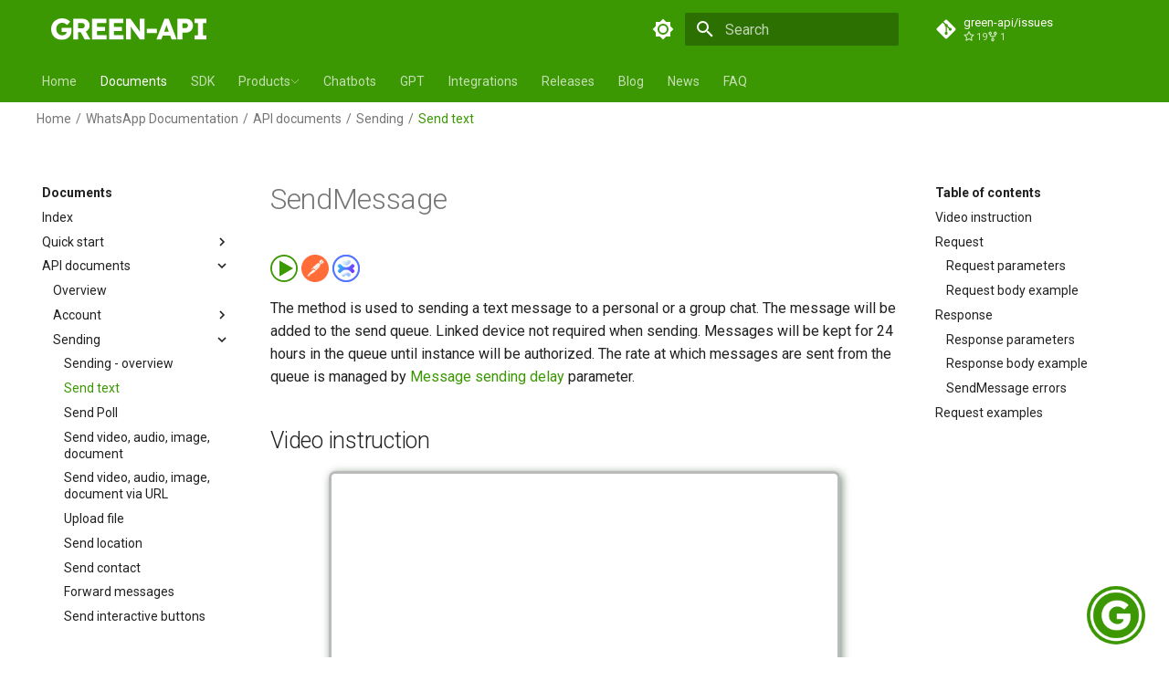

--- FILE ---
content_type: text/html
request_url: https://green-api.com/en/docs/api/sending/SendMessage/
body_size: 26324
content:
<!doctype html><html lang=en class=no-js> <head><meta charset=utf-8><meta name=viewport content="width=device-width,initial-scale=1"><meta name=description content="🚀 Unlock seamless messaging with our WhatsApp API Guide! 🌐 Dive into comprehensive documentation and start integrating today. Boost your communication now! 📲"><link href=https://green-api.com/en/docs/api/sending/SendMessage/ rel=canonical><link rel=icon href=../../../assets/favicon.ico><meta name=generator content="mkdocs-1.5.3, mkdocs-material-8.5.10"><title>SendMessage (Send Text) – WhatsApp API Guide | GREEN API</title><link rel=stylesheet href=../../../assets/stylesheets/main.975780f9.min.css><link rel=stylesheet href=../../../assets/stylesheets/palette.2505c338.min.css><link rel=preconnect href=https://fonts.gstatic.com crossorigin><link rel=stylesheet href="https://fonts.googleapis.com/css?family=Roboto:300,300i,400,400i,700,700i%7CRoboto+Mono:400,400i,700,700i&display=fallback"><style>:root{--md-text-font:"Roboto";--md-code-font:"Roboto Mono"}</style><link rel=stylesheet href=../../../stylesheets/styles.css><link rel=stylesheet href=../../../stylesheets/extra.css><script>__md_scope=new URL("../../..",location),__md_hash=e=>[...e].reduce((e,_)=>(e<<5)-e+_.charCodeAt(0),0),__md_get=(e,_=localStorage,t=__md_scope)=>JSON.parse(_.getItem(t.pathname+"."+e)),__md_set=(e,_,t=localStorage,a=__md_scope)=>{try{t.setItem(a.pathname+"."+e,JSON.stringify(_))}catch(e){}}</script><!-- The image needs to have an absolute URL --><!-- Open graph meta tags --><meta itemprop=image content=https://green-api.com.kz/og_image_en.jpg><meta property=og:title content="SendMessage (Send Text) – WhatsApp API Guide | GREEN API"><meta property=og:description content="🚀 Unlock seamless messaging with our WhatsApp API Guide! 🌐 Dive into comprehensive documentation and start integrating today. Boost your communication now! 📲"><meta property=og:image:secure_url content=https://green-api.com.kz/og_image_en.png><meta property=og:image content=https://green-api.com.kz/og_image_en.png><meta property=og:image:type content=image/png><meta property=og:image:alt content="GREEN API"><meta property=og:image:width content=400><meta property=og:image:height content=225><meta property=og:type content=website><meta property=og:image content=https://green-api.com.kz/og_small_image.png><meta property=og:image:secure_url content=https://green-api.com.kz/og_small_image.png><meta property=og:image:width content=100><meta property=og:image:height content=100><link rel=image_src href=https://green-api.com.kz/og_image_en.jpg><!-- Twitter meta tags --><meta name=twitter:card content=https://green-api.com.kz/og_image_en.png><meta name=twitter:site content=https://green-api.com/en><meta name=twitter:creator content="GREEN API"><meta name=twitter:title content="SendMessage (Send Text) – WhatsApp API Guide | GREEN API"><meta name=twitter:description content="🚀 Unlock seamless messaging with our WhatsApp API Guide! 🌐 Dive into comprehensive documentation and start integrating today. Boost your communication now! 📲"><meta name=twitter:image content=https://green-api.com.kz/og_image_en.png><!-- UTM --><script src=/en/docs/scripts/utm.js type=text/javascript></script><!-- Scripts --><script src=/en/docs/scripts/main.js type=text/javascript></script><script src=/en/docs/scripts/select-language.js type=text/javascript></script><!-- Year --><script>
    document.addEventListener('DOMContentLoaded', () => {
      const copyrightYear = document.querySelector('#copyright_year');

      if (copyrightYear) copyrightYear.innerHTML = `${new Date().getFullYear()}`;
    })
  </script><!-- Google tag (gtag.js) --><script async src="https://www.googletagmanager.com/gtag/js?id=G-N6K37PV2GC"></script><script>
    window.dataLayer = window.dataLayer || [];
    function gtag(){dataLayer.push(arguments);}
    gtag('js', new Date());

    gtag('config', 'G-N6K37PV2GC');
  </script><!-- Yandex.Metrika counter --><script type=text/javascript>
    (function (m, e, t, r, i, k, a) {
    m[i] = m[i] || function () { (m[i].a = m[i].a || []).push(arguments) };
        m[i].l = 1 * new Date(); k = e.createElement(t), a = e.getElementsByTagName(t)[0], k.async = 1, k.src = r, a.parentNode.insertBefore(k, a)
    })

    (window, document, "script", "https://mc.yandex.ru/metrika/tag.js", "ym");

    ym(62362687, "init", {
        clickmap: true,
        trackLinks: true,
        accurateTrackBounce: true
    });
  </script><noscript><div><img src=https://mc.yandex.ru/watch/62362687 style="position:absolute; left:-9999px;" alt></div></noscript><!-- /Yandex.Metrika counter --><!-- Jivo Widget --><!-- <script src="//code-ya.jivosite.com/widget/xlYRzYgjwH" async></script> --><script>
    window.hdeContactWidgetCustom = JSON.parse(
      '{"size":32,"position":"bottom-right","direction":"top","bg":"3B9702","color":"FFFFFF","buttons":[{"source":"chat","bg":"FF8C00"},{"source":"telegram","url":"https://t.me/greenapi_support_eng_bot"},{"source":"whatsapp","url":"https://wa.me/77780739095"}]}'
    );
  </script><script src=//cdn5.helpdeskeddy.com//js/contact-widget.js id=hde-contact-widget data-assets-host=//cdn5.helpdeskeddy.com/ data-host=support.green-api.com data-chat-width=350 data-chat-height=500 data-lang=en defer></script><script type=application/ld+json>
  {
    "@context": "https://schema.org",
    "@type": "TechArticle",
    "headline": "SendMessage",
    "description": "🚀 Unlock seamless messaging with our WhatsApp API Guide! 🌐 Dive into comprehensive documentation and start integrating today. Boost your communication now! 📲",
    "author": {
      "@type": "Organization",
      "name": "GREEN-API",
      "url": "https://green-api.com/en"
    },
    "datePublished": "2024-12-12",
    "dateModified": "2026-01-16",
    "publisher": {
      "@type": "Organization",
      "name": "GREEN-API",
      "logo": {
        "@type": "ImageObject",
        "url": "https://green-api.com/logo.svg"
      },
      "sameAs": [
        "https://www.youtube.com/@green-api",
        "https://t.me/green_api",
        "https://www.whatsapp.com/channel/0029VaHUM5TBA1f7cG29nO1C",
        "https://www.linkedin.com/company/green-api/?originalSubdomain=ru",
        "https://github.com/green-api/"
      ]
    },
    "mainEntityOfPage": "https://green-api.com/en/docs/api/sending/SendMessage/"
  }
</script></head> <body dir=ltr data-md-color-scheme=default data-md-color-primary=custom data-md-color-accent=green> <script>var palette=__md_get("__palette");if(palette&&"object"==typeof palette.color)for(var key of Object.keys(palette.color))document.body.setAttribute("data-md-color-"+key,palette.color[key])</script> <input class=md-toggle data-md-toggle=drawer type=checkbox id=__drawer autocomplete=off> <input class=md-toggle data-md-toggle=search type=checkbox id=__search autocomplete=off> <label class=md-overlay for=__drawer></label> <div data-md-component=skip> <a href=#sendmessage class=md-skip> Skip to content </a> </div> <div data-md-component=announce> </div> <!--
  Copyright (c) 2016-2021 Martin Donath <martin.donath@squidfunk.com>

  Permission is hereby granted, free of charge, to any person obtaining a copy
  of this software and associated documentation files (the "Software"), to
  deal in the Software without restriction, including without limitation the
  rights to use, copy, modify, merge, publish, distribute, sublicense, and/or
  sell copies of the Software, and to permit persons to whom the Software is
  furnished to do so, subject to the following conditions:

  The above copyright notice and this permission notice shall be included in
  all copies or substantial portions of the Software.

  THE SOFTWARE IS PROVIDED "AS IS", WITHOUT WARRANTY OF ANY KIND, EXPRESS OR
  IMPLIED, INCLUDING BUT NOT LIMITED TO THE WARRANTIES OF MERCHANTABILITY,
  FITNESS FOR A PARTICULAR PURPOSE AND NON-INFRINGEMENT. IN NO EVENT SHALL THE
  AUTHORS OR COPYRIGHT HOLDERS BE LIABLE FOR ANY CLAIM, DAMAGES OR OTHER
  LIABILITY, WHETHER IN AN ACTION OF CONTRACT, TORT OR OTHERWISE, ARISING
  FROM, OUT OF OR IN CONNECTION WITH THE SOFTWARE OR THE USE OR OTHER DEALINGS
  IN THE SOFTWARE.
--> <!-- Determine class according to configuration --> <!-- Header --> <header class="md-header sg-header" data-md-component=header> <nav class="md-header__inner md-grid" aria-label=Header> <!-- Button to open drawer --> <label class="md-header__button md-icon" for=__drawer> <svg xmlns=http://www.w3.org/2000/svg viewbox="0 0 24 24"><path d="M3 6h18v2H3V6m0 5h18v2H3v-2m0 5h18v2H3v-2Z"/></svg> </label> <a style="padding-left: 22px; display: block; float: left;" href=/en target=_self style="text-decoration: none"> <img style="margin: 12px 0; min-width: 170px; width: 170px;" src=/en/docs/assets/text-logo.svg> </a> <!-- Header title --> <div class=md-header__title data-md-component=header-title> </div> <!-- Color palette --> <form class=md-header__option data-md-component=palette> <input class=md-option data-md-color-media data-md-color-scheme=default data-md-color-primary=custom data-md-color-accent=green aria-label="Switch to dark mode" type=radio name=__palette id=__palette_1> <label class="md-header__button md-icon" title="Switch to dark mode" for=__palette_2 hidden> <svg xmlns=http://www.w3.org/2000/svg viewbox="0 0 24 24"><path d="M12 8a4 4 0 0 0-4 4 4 4 0 0 0 4 4 4 4 0 0 0 4-4 4 4 0 0 0-4-4m0 10a6 6 0 0 1-6-6 6 6 0 0 1 6-6 6 6 0 0 1 6 6 6 6 0 0 1-6 6m8-9.31V4h-4.69L12 .69 8.69 4H4v4.69L.69 12 4 15.31V20h4.69L12 23.31 15.31 20H20v-4.69L23.31 12 20 8.69Z"/></svg> </label> <input class=md-option data-md-color-media data-md-color-scheme=slate data-md-color-primary data-md-color-accent aria-label="Switch to light mode" type=radio name=__palette id=__palette_2> <label class="md-header__button md-icon" title="Switch to light mode" for=__palette_1 hidden> <svg xmlns=http://www.w3.org/2000/svg viewbox="0 0 24 24"><path d="M12 18c-.89 0-1.74-.2-2.5-.55C11.56 16.5 13 14.42 13 12c0-2.42-1.44-4.5-3.5-5.45C10.26 6.2 11.11 6 12 6a6 6 0 0 1 6 6 6 6 0 0 1-6 6m8-9.31V4h-4.69L12 .69 8.69 4H4v4.69L.69 12 4 15.31V20h4.69L12 23.31 15.31 20H20v-4.69L23.31 12 20 8.69Z"/></svg> </label> </form> <!-- Site language selector --> <!-- Button to open search modal test2 --> <label class="md-header__button md-icon" for=__search> <svg xmlns=http://www.w3.org/2000/svg viewbox="0 0 24 24"><path d="M9.5 3A6.5 6.5 0 0 1 16 9.5c0 1.61-.59 3.09-1.56 4.23l.27.27h.79l5 5-1.5 1.5-5-5v-.79l-.27-.27A6.516 6.516 0 0 1 9.5 16 6.5 6.5 0 0 1 3 9.5 6.5 6.5 0 0 1 9.5 3m0 2C7 5 5 7 5 9.5S7 14 9.5 14 14 12 14 9.5 12 5 9.5 5Z"/></svg> </label> <!-- Search interface --> <div class=md-search data-md-component=search role=dialog> <label class=md-search__overlay for=__search></label> <div class=md-search__inner role=search> <form class=md-search__form name=search> <input type=text class=md-search__input name=query aria-label=Search placeholder=Search autocapitalize=off autocorrect=off autocomplete=off spellcheck=false data-md-component=search-query required> <label class="md-search__icon md-icon" for=__search> <svg xmlns=http://www.w3.org/2000/svg viewbox="0 0 24 24"><path d="M9.5 3A6.5 6.5 0 0 1 16 9.5c0 1.61-.59 3.09-1.56 4.23l.27.27h.79l5 5-1.5 1.5-5-5v-.79l-.27-.27A6.516 6.516 0 0 1 9.5 16 6.5 6.5 0 0 1 3 9.5 6.5 6.5 0 0 1 9.5 3m0 2C7 5 5 7 5 9.5S7 14 9.5 14 14 12 14 9.5 12 5 9.5 5Z"/></svg> <svg xmlns=http://www.w3.org/2000/svg viewbox="0 0 24 24"><path d="M20 11v2H8l5.5 5.5-1.42 1.42L4.16 12l7.92-7.92L13.5 5.5 8 11h12Z"/></svg> </label> <nav class=md-search__options aria-label=Search> <button type=reset class="md-search__icon md-icon" title=Clear aria-label=Clear tabindex=-1> <svg xmlns=http://www.w3.org/2000/svg viewbox="0 0 24 24"><path d="M19 6.41 17.59 5 12 10.59 6.41 5 5 6.41 10.59 12 5 17.59 6.41 19 12 13.41 17.59 19 19 17.59 13.41 12 19 6.41Z"/></svg> </button> </nav> </form> <div class=md-search__output> <div class=md-search__scrollwrap data-md-scrollfix> <div class=md-search-result data-md-component=search-result> <div class=md-search-result__meta> Initializing search </div> <ol class=md-search-result__list></ol> </div> </div> </div> </div> </div> <!-- Repository information --> <div class=md-header__source> <a href=https://github.com/green-api/issues/issues title class=md-source data-md-component=source target=_blank> <div class="md-source__icon md-icon"> <svg xmlns=http://www.w3.org/2000/svg viewbox="0 0 448 512"><!-- Font Awesome Free 6.2.1 by @fontawesome - https://fontawesome.com License - https://fontawesome.com/license/free (Icons: CC BY 4.0, Fonts: SIL OFL 1.1, Code: MIT License) Copyright 2022 Fonticons, Inc.--><path d="M439.55 236.05 244 40.45a28.87 28.87 0 0 0-40.81 0l-40.66 40.63 51.52 51.52c27.06-9.14 52.68 16.77 43.39 43.68l49.66 49.66c34.23-11.8 61.18 31 35.47 56.69-26.49 26.49-70.21-2.87-56-37.34L240.22 199v121.85c25.3 12.54 22.26 41.85 9.08 55a34.34 34.34 0 0 1-48.55 0c-17.57-17.6-11.07-46.91 11.25-56v-123c-20.8-8.51-24.6-30.74-18.64-45L142.57 101 8.45 235.14a28.86 28.86 0 0 0 0 40.81l195.61 195.6a28.86 28.86 0 0 0 40.8 0l194.69-194.69a28.86 28.86 0 0 0 0-40.81z"/></svg> </div> <div class=md-source__repository> green-api/issues </div> </a> </div> </nav> <!-- Navigation tabs (sticky) --> </header> <div class=md-container data-md-component=container> <nav class=md-tabs aria-label data-md-component=tabs> <div class=md-grid> <ul class=md-tabs__list> <li class=md-tabs__item> <a href=/en class=md-tabs__link> Home </a> </li> <li class=md-tabs__item> <a href=../../.. class="md-tabs__link md-tabs__link--active"> Documents </a> </li> <li class=md-tabs__item> <a href=../../../sdk/ class=md-tabs__link> SDK </a> </li> <div style="display: inline-block" class="md-tabs__item dropdown"> <div class="label md-tabs__link"> <span>Products</span> <svg width=10 height=10 viewbox="0 0 14 8" fill=none xmlns=http://www.w3.org/2000/svg> <path stroke=currentColor strokewidth=1.2 strokelinejoin=round d="M13 1L7 7L1 1"/> </svg> </div> <div class=dropdown-menu> <ul class=dropdown-list> <li class=list-item> <a href=/en/docs/ target=_blank>GREEN-API</a> </li> <li class=list-item> <a href=/en/waba/ target=_blank>GREEN-API: WABA</a> </li> <li class=list-item> <a href=/en/docs/gpt/ target=_blank>GREEN-API: GPT</a> </li> </ul> </div> </div> <li class=md-tabs__item> <a href=../../../chatbots/ class=md-tabs__link> Chatbots </a> </li> <li class=md-tabs__item> <a href=../../../gpt/ class=md-tabs__link> GPT </a> </li> <li class=md-tabs__item> <a href=../../../integration/ class=md-tabs__link> Integrations </a> </li> <li class=md-tabs__item> <a href=../../../release/ class=md-tabs__link> Releases </a> </li> <li class=md-tabs__item> <a href=/en/blog/ class=md-tabs__link> Blog </a> </li> <li class=md-tabs__item> <a href=../../../news/ class=md-tabs__link> News </a> </li> <li class=md-tabs__item> <a href=../../../faq/ class=md-tabs__link> FAQ </a> </li> </ul> </div> </nav> <script type=application/ld+json>{"@context": "https://schema.org", "@type": "BreadcrumbList", "itemListElement": [{"@type": "ListItem", "position": 1, "name": "WhatsApp API for business", "item": "https://green-api.com/en"}, {"@type": "ListItem", "position": 2, "name": "WhatsApp Documentation", "item": "https://green-api.com/en/docs/"}, {"@type": "ListItem", "position": 3, "name": "API documents", "item": "https://green-api.com/en/docs/api/"}, {"@type": "ListItem", "position": 4, "name": "Sending", "item": "https://green-api.com/en/docs/api/sending/"}, {"@type": "ListItem", "position": 5, "name": "Send text", "item": "https://green-api.com/en/docs/api/sending/SendMessage/"}]}</script> <nav aria-label=breadcrumb class=breadcrumb> <ol> <li><a href=/en>Home</a></li> <li><a href=/en/docs/ >WhatsApp Documentation</a></li> <li><a href=/en/docs/api/ >API documents</a></li> <li><a href=/en/docs/api/sending/ >Sending</a></li> <li aria-current=page>Send text</li> </ol> </nav> <main class=md-main data-md-component=main> <div class="md-main__inner md-grid"> <div class="md-sidebar md-sidebar--primary" data-md-component=sidebar data-md-type=navigation> <div class=md-sidebar__scrollwrap> <div class=md-sidebar__inner> <!--
  Copyright (c) 2016-2021 Martin Donath <martin.donath@squidfunk.com>

  Permission is hereby granted, free of charge, to any person obtaining a copy
  of this software and associated documentation files (the "Software"), to
  deal in the Software without restriction, including without limitation the
  rights to use, copy, modify, merge, publish, distribute, sublicense, and/or
  sell copies of the Software, and to permit persons to whom the Software is
  furnished to do so, subject to the following conditions:

  The above copyright notice and this permission notice shall be included in
  all copies or substantial portions of the Software.

  THE SOFTWARE IS PROVIDED "AS IS", WITHOUT WARRANTY OF ANY KIND, EXPRESS OR
  IMPLIED, INCLUDING BUT NOT LIMITED TO THE WARRANTIES OF MERCHANTABILITY,
  FITNESS FOR A PARTICULAR PURPOSE AND NON-INFRINGEMENT. IN NO EVENT SHALL THE
  AUTHORS OR COPYRIGHT HOLDERS BE LIABLE FOR ANY CLAIM, DAMAGES OR OTHER
  LIABILITY, WHETHER IN AN ACTION OF CONTRACT, TORT OR OTHERWISE, ARISING
  FROM, OUT OF OR IN CONNECTION WITH THE SOFTWARE OR THE USE OR OTHER DEALINGS
  IN THE SOFTWARE.
--> <!-- Determine class according to configuration --> <!-- Main navigation --> <nav class="md-nav md-nav--primary md-nav--lifted" aria-label=Navigation data-md-level=0> <!-- Site title --> <label class=md-nav__title style="padding-top: 0px; height: 50px;" for=__drawer> <img style="min-width: 80px; width: 80px;" src=/en/docs/assets/text-logo.svg> </label> <!-- Repository information --> <div class=md-nav__source> <a href=https://github.com/green-api/issues/issues title class=md-source data-md-component=source target=_blank> <div class="md-source__icon md-icon"> <svg xmlns=http://www.w3.org/2000/svg viewbox="0 0 448 512"><!-- Font Awesome Free 6.2.1 by @fontawesome - https://fontawesome.com License - https://fontawesome.com/license/free (Icons: CC BY 4.0, Fonts: SIL OFL 1.1, Code: MIT License) Copyright 2022 Fonticons, Inc.--><path d="M439.55 236.05 244 40.45a28.87 28.87 0 0 0-40.81 0l-40.66 40.63 51.52 51.52c27.06-9.14 52.68 16.77 43.39 43.68l49.66 49.66c34.23-11.8 61.18 31 35.47 56.69-26.49 26.49-70.21-2.87-56-37.34L240.22 199v121.85c25.3 12.54 22.26 41.85 9.08 55a34.34 34.34 0 0 1-48.55 0c-17.57-17.6-11.07-46.91 11.25-56v-123c-20.8-8.51-24.6-30.74-18.64-45L142.57 101 8.45 235.14a28.86 28.86 0 0 0 0 40.81l195.61 195.6a28.86 28.86 0 0 0 40.8 0l194.69-194.69a28.86 28.86 0 0 0 0-40.81z"/></svg> </div> <div class=md-source__repository> green-api/issues </div> </a> </div> <!-- Render item list --> <ul class=md-nav__list data-md-scrollfix> <li class=md-nav__item><a href=/ class=md-nav__link>Home</a></li> <li class="md-nav__item md-nav__item--active md-nav__item--nested"> <input class="md-nav__toggle md-toggle" data-md-toggle=__nav_2 type=checkbox id=__nav_2 checked> <label class=md-nav__link for=__nav_2> Documents <span class="md-nav__icon md-icon"></span> </label> <nav class=md-nav aria-label=Documents data-md-level=1> <label class=md-nav__title for=__nav_2> <span class="md-nav__icon md-icon"></span> Documents </label> <ul class=md-nav__list data-md-scrollfix> <li class=md-nav__item> <a href=../../.. class=md-nav__link> Index </a> </li> <li class="md-nav__item md-nav__item--nested"> <input class="md-nav__toggle md-toggle" data-md-toggle=__nav_2_2 type=checkbox id=__nav_2_2> <label class=md-nav__link for=__nav_2_2> Quick start <span class="md-nav__icon md-icon"></span> </label> <nav class=md-nav aria-label="Quick start" data-md-level=2> <label class=md-nav__title for=__nav_2_2> <span class="md-nav__icon md-icon"></span> Quick start </label> <ul class=md-nav__list data-md-scrollfix> <li class=md-nav__item> <a href=../../../before-start/ class=md-nav__link> Before you start </a> </li> <li class=md-nav__item> <a href=../../../about-tariffs/ class=md-nav__link> Plans </a> </li> <li class=md-nav__item> <a href=../../../request-format/ class=md-nav__link> Execute requests </a> </li> <li class="md-nav__item md-nav__item--nested"> <input class="md-nav__toggle md-toggle" data-md-toggle=__nav_2_2_4 type=checkbox id=__nav_2_2_4> <label class=md-nav__link for=__nav_2_2_4> API collections <span class="md-nav__icon md-icon"></span> </label> <nav class=md-nav aria-label="API collections" data-md-level=3> <label class=md-nav__title for=__nav_2_2_4> <span class="md-nav__icon md-icon"></span> API collections </label> <ul class=md-nav__list data-md-scrollfix> <li class=md-nav__item> <a href=../../../apidog-collection/ class=md-nav__link> Apidog collection </a> </li> <li class=md-nav__item> <a href=../../../postman-collection/ class=md-nav__link> Postman collection </a> </li> <li class=md-nav__item> <a href=../../../postman-collection-site/ class=md-nav__link> Postman Collection on the Website </a> </li> </ul> </nav> </li> </ul> </nav> </li> <li class="md-nav__item md-nav__item--active md-nav__item--nested"> <input class="md-nav__toggle md-toggle" data-md-toggle=__nav_2_3 type=checkbox id=__nav_2_3 checked> <label class=md-nav__link for=__nav_2_3> API documents <span class="md-nav__icon md-icon"></span> </label> <nav class=md-nav aria-label="API documents" data-md-level=2> <label class=md-nav__title for=__nav_2_3> <span class="md-nav__icon md-icon"></span> API documents </label> <ul class=md-nav__list data-md-scrollfix> <li class=md-nav__item> <a href=../../ class=md-nav__link> Overview </a> </li> <li class="md-nav__item md-nav__item--nested"> <input class="md-nav__toggle md-toggle" data-md-toggle=__nav_2_3_2 type=checkbox id=__nav_2_3_2> <label class=md-nav__link for=__nav_2_3_2> Account <span class="md-nav__icon md-icon"></span> </label> <nav class=md-nav aria-label=Account data-md-level=3> <label class=md-nav__title for=__nav_2_3_2> <span class="md-nav__icon md-icon"></span> Account </label> <ul class=md-nav__list data-md-scrollfix> <li class=md-nav__item> <a href=../../account/ class=md-nav__link> Account - overview </a> </li> <li class=md-nav__item> <a href=../../account/GetSettings/ class=md-nav__link> Get instance settings </a> </li> <li class=md-nav__item> <a href=../../account/SetSettings/ class=md-nav__link> Set instance settings </a> </li> <li class=md-nav__item> <a href=../../account/GetStateInstance/ class=md-nav__link> Get instance state </a> </li> <li class=md-nav__item> <a href=../../account/Reboot/ class=md-nav__link> Reboot instance </a> </li> <li class=md-nav__item> <a href=../../account/Logout/ class=md-nav__link> Logout instance </a> </li> <li class=md-nav__item> <a href=../../account/QR/ class=md-nav__link> Get QR code </a> </li> <li class=md-nav__item> <a href=../../account/Scanqrcode/ class=md-nav__link> Get QR code via websocket </a> </li> <li class=md-nav__item> <a href=../../account/GetAuthorizationCode/ class=md-nav__link> Link with phone number </a> </li> <li class=md-nav__item> <a href=../../account/SetProfilePicture/ class=md-nav__link> Set profile picture </a> </li> <li class=md-nav__item> <a href=../../account/UpdateApiToken/ class=md-nav__link> Update Api Token </a> </li> <li class=md-nav__item> <a href=../../account/GetWaSettings/ class=md-nav__link> Get WhatsApp account information </a> </li> <li class="md-nav__item md-nav__item--nested"> <input class="md-nav__toggle md-toggle" data-md-toggle=__nav_2_3_2_13 type=checkbox id=__nav_2_3_2_13> <label class=md-nav__link for=__nav_2_3_2_13> Archive <span class="md-nav__icon md-icon"></span> </label> <nav class=md-nav aria-label=Archive data-md-level=4> <label class=md-nav__title for=__nav_2_3_2_13> <span class="md-nav__icon md-icon"></span> Archive </label> <ul class=md-nav__list data-md-scrollfix> <li class=md-nav__item> <a href=../../account/GetStatusInstance/ class=md-nav__link> Get instance connection status </a> </li> </ul> </nav> </li> </ul> </nav> </li> <li class="md-nav__item md-nav__item--active md-nav__item--nested"> <input class="md-nav__toggle md-toggle" data-md-toggle=__nav_2_3_3 type=checkbox id=__nav_2_3_3 checked> <label class=md-nav__link for=__nav_2_3_3> Sending <span class="md-nav__icon md-icon"></span> </label> <nav class=md-nav aria-label=Sending data-md-level=3> <label class=md-nav__title for=__nav_2_3_3> <span class="md-nav__icon md-icon"></span> Sending </label> <ul class=md-nav__list data-md-scrollfix> <li class=md-nav__item> <a href=../ class=md-nav__link> Sending - overview </a> </li> <li class="md-nav__item md-nav__item--active"> <input class="md-nav__toggle md-toggle" data-md-toggle=toc type=checkbox id=__toc> <label class="md-nav__link md-nav__link--active" for=__toc> Send text <span class="md-nav__icon md-icon"></span> </label> <a href=./ class="md-nav__link md-nav__link--active"> Send text </a> <nav class="md-nav md-nav--secondary" aria-label="Table of contents"> <label class=md-nav__title for=__toc> <span class="md-nav__icon md-icon"></span> Table of contents </label> <ul class=md-nav__list data-md-component=toc data-md-scrollfix> <li class=md-nav__item> <a href=#video-instruction class=md-nav__link> Video instruction </a> </li> <li class=md-nav__item> <a href=#request class=md-nav__link> Request </a> <nav class=md-nav aria-label=Request> <ul class=md-nav__list> <li class=md-nav__item> <a href=#request-parameters class=md-nav__link> Request parameters </a> </li> <li class=md-nav__item> <a href=#request-example-body class=md-nav__link> Request body example </a> </li> </ul> </nav> </li> <li class=md-nav__item> <a href=#response class=md-nav__link> Response </a> <nav class=md-nav aria-label=Response> <ul class=md-nav__list> <li class=md-nav__item> <a href=#response-parameters class=md-nav__link> Response parameters </a> </li> <li class=md-nav__item> <a href=#response-example-body class=md-nav__link> Response body example </a> </li> <li class=md-nav__item> <a href=#errors class=md-nav__link> SendMessage errors </a> </li> </ul> </nav> </li> <li class=md-nav__item> <a href=#request-example class=md-nav__link> Request examples </a> </li> </ul> </nav> </li> <li class=md-nav__item> <a href=../SendPoll/ class=md-nav__link> Send Poll </a> </li> <li class=md-nav__item> <a href=../SendFileByUpload/ class=md-nav__link> Send video, audio, image, document </a> </li> <li class=md-nav__item> <a href=../SendFileByUrl/ class=md-nav__link> Send video, audio, image, document via URL </a> </li> <li class=md-nav__item> <a href=../UploadFile/ class=md-nav__link> Upload file </a> </li> <li class=md-nav__item> <a href=../SendLocation/ class=md-nav__link> Send location </a> </li> <li class=md-nav__item> <a href=../SendContact/ class=md-nav__link> Send contact </a> </li> <li class=md-nav__item> <a href=../ForwardMessages/ class=md-nav__link> Forward messages </a> </li> <li class=md-nav__item> <a href=../SendInteractiveButtons/ class=md-nav__link> Send interactive buttons </a> </li> <li class=md-nav__item> <a href=../SendInteractiveButtonsReply/ class=md-nav__link> Send interactive buttons reply </a> </li> <li class="md-nav__item md-nav__item--nested"> <input class="md-nav__toggle md-toggle" data-md-toggle=__nav_2_3_3_12 type=checkbox id=__nav_2_3_3_12> <label class=md-nav__link for=__nav_2_3_3_12> Archive <span class="md-nav__icon md-icon"></span> </label> <nav class=md-nav aria-label=Archive data-md-level=4> <label class=md-nav__title for=__nav_2_3_3_12> <span class="md-nav__icon md-icon"></span> Archive </label> <ul class=md-nav__list data-md-scrollfix> <li class=md-nav__item> <a href=../SendButtons/ class=md-nav__link> Send Buttons </a> </li> <li class=md-nav__item> <a href=../SendTemplateButtons/ class=md-nav__link> Send Template Buttons </a> </li> <li class=md-nav__item> <a href=../SendListMessage/ class=md-nav__link> Send List Message </a> </li> </ul> </nav> </li> </ul> </nav> </li> <li class="md-nav__item md-nav__item--nested"> <input class="md-nav__toggle md-toggle" data-md-toggle=__nav_2_3_4 type=checkbox id=__nav_2_3_4> <label class=md-nav__link for=__nav_2_3_4> Receiving <span class="md-nav__icon md-icon"></span> </label> <nav class=md-nav aria-label=Receiving data-md-level=3> <label class=md-nav__title for=__nav_2_3_4> <span class="md-nav__icon md-icon"></span> Receiving </label> <ul class=md-nav__list data-md-scrollfix> <li class=md-nav__item> <a href=../../receiving/ class=md-nav__link> Conception </a> </li> <li class="md-nav__item md-nav__item--nested"> <input class="md-nav__toggle md-toggle" data-md-toggle=__nav_2_3_4_2 type=checkbox id=__nav_2_3_4_2> <label class=md-nav__link for=__nav_2_3_4_2> HTTP API <span class="md-nav__icon md-icon"></span> </label> <nav class=md-nav aria-label="HTTP API" data-md-level=4> <label class=md-nav__title for=__nav_2_3_4_2> <span class="md-nav__icon md-icon"></span> HTTP API </label> <ul class=md-nav__list data-md-scrollfix> <li class=md-nav__item> <a href=../../receiving/technology-http-api/ class=md-nav__link> HTTP API technology </a> </li> <li class=md-nav__item> <a href=../../receiving/technology-http-api/ReceiveNotification/ class=md-nav__link> Receive notification </a> </li> <li class=md-nav__item> <a href=../../receiving/technology-http-api/DeleteNotification/ class=md-nav__link> Delete notification </a> </li> </ul> </nav> </li> <li class="md-nav__item md-nav__item--nested"> <input class="md-nav__toggle md-toggle" data-md-toggle=__nav_2_3_4_3 type=checkbox id=__nav_2_3_4_3> <label class=md-nav__link for=__nav_2_3_4_3> Webhook Endpoint <span class="md-nav__icon md-icon"></span> </label> <nav class=md-nav aria-label="Webhook Endpoint" data-md-level=4> <label class=md-nav__title for=__nav_2_3_4_3> <span class="md-nav__icon md-icon"></span> Webhook Endpoint </label> <ul class=md-nav__list data-md-scrollfix> <li class=md-nav__item> <a href=../../receiving/technology-webhook-endpoint/ class=md-nav__link> Webhook Endpoint technology </a> </li> </ul> </nav> </li> <li class="md-nav__item md-nav__item--nested"> <input class="md-nav__toggle md-toggle" data-md-toggle=__nav_2_3_4_4 type=checkbox id=__nav_2_3_4_4> <label class=md-nav__link for=__nav_2_3_4_4> Incoming notifications format <span class="md-nav__icon md-icon"></span> </label> <nav class=md-nav aria-label="Incoming notifications format" data-md-level=4> <label class=md-nav__title for=__nav_2_3_4_4> <span class="md-nav__icon md-icon"></span> Incoming notifications format </label> <ul class=md-nav__list data-md-scrollfix> <li class=md-nav__item> <a href=../../receiving/notifications-format/ class=md-nav__link> Overview </a> </li> <li class="md-nav__item md-nav__item--nested"> <input class="md-nav__toggle md-toggle" data-md-toggle=__nav_2_3_4_4_2 type=checkbox id=__nav_2_3_4_4_2> <label class=md-nav__link for=__nav_2_3_4_4_2> Incoming message <span class="md-nav__icon md-icon"></span> </label> <nav class=md-nav aria-label="Incoming message" data-md-level=5> <label class=md-nav__title for=__nav_2_3_4_4_2> <span class="md-nav__icon md-icon"></span> Incoming message </label> <ul class=md-nav__list data-md-scrollfix> <li class=md-nav__item> <a href=../../receiving/notifications-format/incoming-message/Webhook-IncomingMessageReceived/ class=md-nav__link> Incoming messages </a> </li> <li class=md-nav__item> <a href=../../receiving/notifications-format/incoming-message/TextMessage/ class=md-nav__link> Incoming text message </a> </li> <li class=md-nav__item> <a href=../../receiving/notifications-format/incoming-message/ExtendedTextMessage/ class=md-nav__link> Incoming text message or URL message </a> </li> <li class=md-nav__item> <a href=../../receiving/notifications-format/incoming-message/QuotedMessage/ class=md-nav__link> Incoming quoted message </a> </li> <li class=md-nav__item> <a href=../../receiving/notifications-format/incoming-message/ImageMessage/ class=md-nav__link> Incoming image, video, audio, document message </a> </li> <li class=md-nav__item> <a href=../../receiving/notifications-format/incoming-message/LocationMessage/ class=md-nav__link> Incoming location message </a> </li> <li class=md-nav__item> <a href=../../receiving/notifications-format/incoming-message/ContactMessage/ class=md-nav__link> Incoming contact message </a> </li> <li class=md-nav__item> <a href=../../receiving/notifications-format/incoming-message/ContactsArrayMessage/ class=md-nav__link> Incoming contacts array message </a> </li> <li class=md-nav__item> <a href=../../receiving/notifications-format/incoming-message/ButtonsMessage/ class=md-nav__link> Incoming buttons message </a> </li> <li class=md-nav__item> <a href=../../receiving/notifications-format/incoming-message/ListMessage/ class=md-nav__link> Incoming selection list message </a> </li> <li class=md-nav__item> <a href=../../receiving/notifications-format/incoming-message/TemplateMessage/ class=md-nav__link> Incoming template buttons message </a> </li> <li class=md-nav__item> <a href=../../receiving/notifications-format/incoming-message/StickerMessage/ class=md-nav__link> Incoming sticker message </a> </li> <li class=md-nav__item> <a href=../../receiving/notifications-format/incoming-message/ReactionMessage/ class=md-nav__link> Incoming reaction message </a> </li> <li class=md-nav__item> <a href=../../receiving/notifications-format/incoming-message/GroupInviteMessage/ class=md-nav__link> Group invitation incoming message </a> </li> <li class=md-nav__item> <a href=../../receiving/notifications-format/incoming-message/PollMessage/ class=md-nav__link> Incoming poll message </a> </li> <li class=md-nav__item> <a href=../../receiving/notifications-format/incoming-message/PollUpdateMessage/ class=md-nav__link> Incoming poll update message </a> </li> <li class=md-nav__item> <a href=../../receiving/notifications-format/incoming-message/EditedMessage/ class=md-nav__link> Incoming edited message </a> </li> <li class=md-nav__item> <a href=../../receiving/notifications-format/incoming-message/DeletedMessage/ class=md-nav__link> Incoming deleted message </a> </li> <li class=md-nav__item> <a href=../../receiving/notifications-format/incoming-message/InteractiveButtons/ class=md-nav__link> Incoming message with interactive buttons </a> </li> <li class=md-nav__item> <a href=../../receiving/notifications-format/incoming-message/InteractiveButtonsReply/ class=md-nav__link> Incoming message with interactive buttons reply </a> </li> </ul> </nav> </li> <li class="md-nav__item md-nav__item--nested"> <input class="md-nav__toggle md-toggle" data-md-toggle=__nav_2_3_4_4_3 type=checkbox id=__nav_2_3_4_4_3> <label class=md-nav__link for=__nav_2_3_4_4_3> Selecting buttons <span class="md-nav__icon md-icon"></span> </label> <nav class=md-nav aria-label="Selecting buttons" data-md-level=5> <label class=md-nav__title for=__nav_2_3_4_4_3> <span class="md-nav__icon md-icon"></span> Selecting buttons </label> <ul class=md-nav__list data-md-scrollfix> <li class=md-nav__item> <a href=../../receiving/notifications-format/selected-buttons/ButtonsResponseMessage/ class=md-nav__link> Simple button selection </a> </li> <li class=md-nav__item> <a href=../../receiving/notifications-format/selected-buttons/TemplateButtonsReplyMessage/ class=md-nav__link> Template button selection </a> </li> <li class=md-nav__item> <a href=../../receiving/notifications-format/selected-buttons/ListResponseMessage/ class=md-nav__link> List element selection </a> </li> </ul> </nav> </li> <li class="md-nav__item md-nav__item--nested"> <input class="md-nav__toggle md-toggle" data-md-toggle=__nav_2_3_4_4_4 type=checkbox id=__nav_2_3_4_4_4> <label class=md-nav__link for=__nav_2_3_4_4_4> Outgoing message <span class="md-nav__icon md-icon"></span> </label> <nav class=md-nav aria-label="Outgoing message" data-md-level=5> <label class=md-nav__title for=__nav_2_3_4_4_4> <span class="md-nav__icon md-icon"></span> Outgoing message </label> <ul class=md-nav__list data-md-scrollfix> <li class=md-nav__item> <a href=../../receiving/notifications-format/outgoing-message/Webhook-OutgoingMessageReceived/ class=md-nav__link> Outgoing messages </a> </li> <li class=md-nav__item> <a href=../../receiving/notifications-format/outgoing-message/OutgoingMessageStatus/ class=md-nav__link> Outgoing message status </a> </li> <li class=md-nav__item> <a href=../../receiving/notifications-format/outgoing-message/OutgoingMessage/ class=md-nav__link> Message sent from phone </a> </li> <li class=md-nav__item> <a href=../../receiving/notifications-format/outgoing-message/OutgoingApiMessage/ class=md-nav__link> Outgoing message via API </a> </li> <li class=md-nav__item> <a href=../../receiving/notifications-format/outgoing-message/TextMessage/ class=md-nav__link> Outgoing text message </a> </li> <li class=md-nav__item> <a href=../../receiving/notifications-format/outgoing-message/QuotedMessage/ class=md-nav__link> Outgoing quoted message </a> </li> <li class=md-nav__item> <a href=../../receiving/notifications-format/outgoing-message/ImageMessage/ class=md-nav__link> Outgoing image, video, audio, document message </a> </li> <li class=md-nav__item> <a href=../../receiving/notifications-format/outgoing-message/LocationMessage/ class=md-nav__link> Outgoing location message </a> </li> <li class=md-nav__item> <a href=../../receiving/notifications-format/outgoing-message/ContactMessage/ class=md-nav__link> Outgoing contact message </a> </li> <li class=md-nav__item> <a href=../../receiving/notifications-format/outgoing-message/StickerMessage/ class=md-nav__link> Outgoing sticker message </a> </li> <li class=md-nav__item> <a href=../../receiving/notifications-format/outgoing-message/ReactionMessage/ class=md-nav__link> Outgoing reaction message </a> </li> <li class=md-nav__item> <a href=../../receiving/notifications-format/outgoing-message/GroupInviteMessage/ class=md-nav__link> Group invitation outgoing message </a> </li> <li class=md-nav__item> <a href=../../receiving/notifications-format/outgoing-message/PollMessage/ class=md-nav__link> Outgoing poll message </a> </li> <li class=md-nav__item> <a href=../../receiving/notifications-format/outgoing-message/PollUpdateMessage/ class=md-nav__link> Outgoing poll update message </a> </li> <li class=md-nav__item> <a href=../../receiving/notifications-format/outgoing-message/EditedMessage/ class=md-nav__link> Outgoing edited message </a> </li> <li class=md-nav__item> <a href=../../receiving/notifications-format/outgoing-message/DeletedMessage/ class=md-nav__link> Outgoing deleted message </a> </li> <li class=md-nav__item> <a href=../../receiving/notifications-format/outgoing-message/InteractiveButtons/ class=md-nav__link> Outgoing message with interactive buttons </a> </li> <li class=md-nav__item> <a href=../../receiving/notifications-format/outgoing-message/InteractiveButtonsReply/ class=md-nav__link> Outgoing message with interactive buttons reply </a> </li> </ul> </nav> </li> <li class="md-nav__item md-nav__item--nested"> <input class="md-nav__toggle md-toggle" data-md-toggle=__nav_2_3_4_4_5 type=checkbox id=__nav_2_3_4_4_5> <label class=md-nav__link for=__nav_2_3_4_4_5> Others <span class="md-nav__icon md-icon"></span> </label> <nav class=md-nav aria-label=Others data-md-level=5> <label class=md-nav__title for=__nav_2_3_4_4_5> <span class="md-nav__icon md-icon"></span> Others </label> <ul class=md-nav__list data-md-scrollfix> <li class=md-nav__item> <a href=../../receiving/notifications-format/StateInstanceChanged/ class=md-nav__link> Instance status </a> </li> <li class=md-nav__item> <a href=../../receiving/notifications-format/IncomingCall/ class=md-nav__link> Incoming call </a> </li> <li class=md-nav__item> <a href=../../receiving/notifications-format/QuotaExceeded/ class=md-nav__link> Exceeding limitation on plan </a> </li> </ul> </nav> </li> <li class="md-nav__item md-nav__item--nested"> <input class="md-nav__toggle md-toggle" data-md-toggle=__nav_2_3_4_4_6 type=checkbox id=__nav_2_3_4_4_6> <label class=md-nav__link for=__nav_2_3_4_4_6> Objects <span class="md-nav__icon md-icon"></span> </label> <nav class=md-nav aria-label=Objects data-md-level=5> <label class=md-nav__title for=__nav_2_3_4_4_6> <span class="md-nav__icon md-icon"></span> Objects </label> <ul class=md-nav__list data-md-scrollfix> <li class=md-nav__item> <a href=../../receiving/notifications-format/type-webhook/ class=md-nav__link> Incoming webhooks types </a> </li> </ul> </nav> </li> <li class="md-nav__item md-nav__item--nested"> <input class="md-nav__toggle md-toggle" data-md-toggle=__nav_2_3_4_4_7 type=checkbox id=__nav_2_3_4_4_7> <label class=md-nav__link for=__nav_2_3_4_4_7> Archive <span class="md-nav__icon md-icon"></span> </label> <nav class=md-nav aria-label=Archive data-md-level=5> <label class=md-nav__title for=__nav_2_3_4_4_7> <span class="md-nav__icon md-icon"></span> Archive </label> <ul class=md-nav__list data-md-scrollfix> <li class=md-nav__item> <a href=../../receiving/notifications-format/DeviceInfo/ class=md-nav__link> Device status </a> </li> <li class=md-nav__item> <a href=../../receiving/notifications-format/StatusInstanceChanged/ class=md-nav__link> Instance socket status </a> </li> <li class=md-nav__item> <a href=../../receiving/notifications-format/AvatarInfo/ class=md-nav__link> Contact avatar </a> </li> <li class=md-nav__item> <a href=../../receiving/notifications-format/IncomingBlock/ class=md-nav__link> Incoming block </a> </li> </ul> </nav> </li> </ul> </nav> </li> <li class="md-nav__item md-nav__item--nested"> <input class="md-nav__toggle md-toggle" data-md-toggle=__nav_2_3_4_5 type=checkbox id=__nav_2_3_4_5> <label class=md-nav__link for=__nav_2_3_4_5> Get files <span class="md-nav__icon md-icon"></span> </label> <nav class=md-nav aria-label="Get files" data-md-level=4> <label class=md-nav__title for=__nav_2_3_4_5> <span class="md-nav__icon md-icon"></span> Get files </label> <ul class=md-nav__list data-md-scrollfix> <li class=md-nav__item> <a href=../../receiving/files/DownloadFile/ class=md-nav__link> Download file from incoming message </a> </li> </ul> </nav> </li> </ul> </nav> </li> <li class="md-nav__item md-nav__item--nested"> <input class="md-nav__toggle md-toggle" data-md-toggle=__nav_2_3_5 type=checkbox id=__nav_2_3_5> <label class=md-nav__link for=__nav_2_3_5> Journals <span class="md-nav__icon md-icon"></span> </label> <nav class=md-nav aria-label=Journals data-md-level=3> <label class=md-nav__title for=__nav_2_3_5> <span class="md-nav__icon md-icon"></span> Journals </label> <ul class=md-nav__list data-md-scrollfix> <li class=md-nav__item> <a href=../../journals/ class=md-nav__link> Journals - review </a> </li> <li class=md-nav__item> <a href=../../journals/GetChatHistory/ class=md-nav__link> Get chat history </a> </li> <li class=md-nav__item> <a href=../../journals/GetMessage/ class=md-nav__link> Get chat message </a> </li> <li class=md-nav__item> <a href=../../journals/LastIncomingMessages/ class=md-nav__link> Get incoming messages journal </a> </li> <li class=md-nav__item> <a href=../../journals/LastOutgoingMessages/ class=md-nav__link> Get outgoing messages journal </a> </li> </ul> </nav> </li> <li class="md-nav__item md-nav__item--nested"> <input class="md-nav__toggle md-toggle" data-md-toggle=__nav_2_3_6 type=checkbox id=__nav_2_3_6> <label class=md-nav__link for=__nav_2_3_6> Queues <span class="md-nav__icon md-icon"></span> </label> <nav class=md-nav aria-label=Queues data-md-level=3> <label class=md-nav__title for=__nav_2_3_6> <span class="md-nav__icon md-icon"></span> Queues </label> <ul class=md-nav__list data-md-scrollfix> <li class=md-nav__item> <a href=../../queues/ class=md-nav__link> Queues - overview </a> </li> <li class=md-nav__item> <a href=../../queues/GetMessagesCount/ class=md-nav__link> Get messages count to send </a> </li> <li class=md-nav__item> <a href=../../queues/ShowMessagesQueue/ class=md-nav__link> Show messages queue to send </a> </li> <li class=md-nav__item> <a href=../../queues/ClearMessagesQueue/ class=md-nav__link> Clear messages queue to send </a> </li> <li class=md-nav__item> <a href=../../queues/GetWebhooksCount/ class=md-nav__link> Get webhooks count in the incoming queue </a> </li> <li class=md-nav__item> <a href=../../queues/ClearWebhooksQueue/ class=md-nav__link> Clear incoming Webhooks queue </a> </li> </ul> </nav> </li> <li class="md-nav__item md-nav__item--nested"> <input class="md-nav__toggle md-toggle" data-md-toggle=__nav_2_3_7 type=checkbox id=__nav_2_3_7> <label class=md-nav__link for=__nav_2_3_7> Groups <span class="md-nav__icon md-icon"></span> </label> <nav class=md-nav aria-label=Groups data-md-level=3> <label class=md-nav__title for=__nav_2_3_7> <span class="md-nav__icon md-icon"></span> Groups </label> <ul class=md-nav__list data-md-scrollfix> <li class=md-nav__item> <a href=../../groups/ class=md-nav__link> Groups - overview </a> </li> <li class=md-nav__item> <a href=../../groups/CreateGroup/ class=md-nav__link> Create group </a> </li> <li class=md-nav__item> <a href=../../groups/UpdateGroupName/ class=md-nav__link> Change group name </a> </li> <li class=md-nav__item> <a href=../../groups/GetGroupData/ class=md-nav__link> Get group data </a> </li> <li class=md-nav__item> <a href=../../groups/UpdateGroupSettings/ class=md-nav__link> Update group settings </a> </li> <li class=md-nav__item> <a href=../../groups/AddGroupParticipant/ class=md-nav__link> Add group participant </a> </li> <li class=md-nav__item> <a href=../../groups/RemoveGroupParticipant/ class=md-nav__link> Delete group participant </a> </li> <li class=md-nav__item> <a href=../../groups/SetGroupAdmin/ class=md-nav__link> Set group admin rights </a> </li> <li class=md-nav__item> <a href=../../groups/RemoveAdmin/ class=md-nav__link> Remove group admin rights </a> </li> <li class=md-nav__item> <a href=../../groups/SetGroupPicture/ class=md-nav__link> Set group picture </a> </li> <li class=md-nav__item> <a href=../../groups/LeaveGroup/ class=md-nav__link> Leave group </a> </li> </ul> </nav> </li> <li class="md-nav__item md-nav__item--nested"> <input class="md-nav__toggle md-toggle" data-md-toggle=__nav_2_3_8 type=checkbox id=__nav_2_3_8> <label class=md-nav__link for=__nav_2_3_8> Statuses <span class="md-nav__icon md-icon"></span> </label> <nav class=md-nav aria-label=Statuses data-md-level=3> <label class=md-nav__title for=__nav_2_3_8> <span class="md-nav__icon md-icon"></span> Statuses </label> <ul class=md-nav__list data-md-scrollfix> <li class=md-nav__item> <a href=../../statuses/ class=md-nav__link> Statuses - overview </a> </li> <li class="md-nav__item md-nav__item--nested"> <input class="md-nav__toggle md-toggle" data-md-toggle=__nav_2_3_8_2 type=checkbox id=__nav_2_3_8_2> <label class=md-nav__link for=__nav_2_3_8_2> Statuses <span class="md-nav__icon md-icon"></span> </label> <nav class=md-nav aria-label=Statuses data-md-level=4> <label class=md-nav__title for=__nav_2_3_8_2> <span class="md-nav__icon md-icon"></span> Statuses </label> <ul class=md-nav__list data-md-scrollfix> <li class=md-nav__item> <a href=../../statuses/SendTextStatus/ class=md-nav__link> Send text status </a> </li> <li class=md-nav__item> <a href=../../statuses/SendVoiceStatus/ class=md-nav__link> Send voice status </a> </li> <li class=md-nav__item> <a href=../../statuses/SendMediaStatus/ class=md-nav__link> Send media status </a> </li> <li class=md-nav__item> <a href=../../statuses/DeleteStatus/ class=md-nav__link> Delete status </a> </li> </ul> </nav> </li> <li class="md-nav__item md-nav__item--nested"> <input class="md-nav__toggle md-toggle" data-md-toggle=__nav_2_3_8_3 type=checkbox id=__nav_2_3_8_3> <label class=md-nav__link for=__nav_2_3_8_3> Statistics <span class="md-nav__icon md-icon"></span> </label> <nav class=md-nav aria-label=Statistics data-md-level=4> <label class=md-nav__title for=__nav_2_3_8_3> <span class="md-nav__icon md-icon"></span> Statistics </label> <ul class=md-nav__list data-md-scrollfix> <li class=md-nav__item> <a href=../../statuses/GetStatusStatistic/ class=md-nav__link> Get status statistic </a> </li> </ul> </nav> </li> <li class="md-nav__item md-nav__item--nested"> <input class="md-nav__toggle md-toggle" data-md-toggle=__nav_2_3_8_4 type=checkbox id=__nav_2_3_8_4> <label class=md-nav__link for=__nav_2_3_8_4> History <span class="md-nav__icon md-icon"></span> </label> <nav class=md-nav aria-label=History data-md-level=4> <label class=md-nav__title for=__nav_2_3_8_4> <span class="md-nav__icon md-icon"></span> History </label> <ul class=md-nav__list data-md-scrollfix> <li class=md-nav__item> <a href=../../statuses/GetIncomingStatuses/ class=md-nav__link> Get incoming statuses </a> </li> <li class=md-nav__item> <a href=../../statuses/GetOutgoingStatuses/ class=md-nav__link> Get outgoing statuses </a> </li> </ul> </nav> </li> </ul> </nav> </li> <li class="md-nav__item md-nav__item--nested"> <input class="md-nav__toggle md-toggle" data-md-toggle=__nav_2_3_9 type=checkbox id=__nav_2_3_9> <label class=md-nav__link for=__nav_2_3_9> Read mark <span class="md-nav__icon md-icon"></span> </label> <nav class=md-nav aria-label="Read mark" data-md-level=3> <label class=md-nav__title for=__nav_2_3_9> <span class="md-nav__icon md-icon"></span> Read mark </label> <ul class=md-nav__list data-md-scrollfix> <li class=md-nav__item> <a href=../../marks/ class=md-nav__link> Read mark - overview </a> </li> <li class=md-nav__item> <a href=../../marks/ReadChat/ class=md-nav__link> Mark chat as read </a> </li> </ul> </nav> </li> <li class="md-nav__item md-nav__item--nested"> <input class="md-nav__toggle md-toggle" data-md-toggle=__nav_2_3_10 type=checkbox id=__nav_2_3_10> <label class=md-nav__link for=__nav_2_3_10> Service methods <span class="md-nav__icon md-icon"></span> </label> <nav class=md-nav aria-label="Service methods" data-md-level=3> <label class=md-nav__title for=__nav_2_3_10> <span class="md-nav__icon md-icon"></span> Service methods </label> <ul class=md-nav__list data-md-scrollfix> <li class=md-nav__item> <a href=../../service/ class=md-nav__link> Service methods - overview </a> </li> <li class=md-nav__item> <a href=../../service/CheckWhatsapp/ class=md-nav__link> Check WhatsApp availability </a> </li> <li class=md-nav__item> <a href=../../service/GetAvatar/ class=md-nav__link> Get avatar </a> </li> <li class=md-nav__item> <a href=../../service/GetContacts/ class=md-nav__link> Get contacts </a> </li> <li class=md-nav__item> <a href=../../service/GetContactInfo/ class=md-nav__link> Get Contact Info </a> </li> <li class=md-nav__item> <a href=../../service/EditMessage/ class=md-nav__link> Edit message </a> </li> <li class=md-nav__item> <a href=../../service/DeleteMessage/ class=md-nav__link> Delete message </a> </li> <li class=md-nav__item> <a href=../../service/archiveChat/ class=md-nav__link> Archive Chat </a> </li> <li class=md-nav__item> <a href=../../service/unarchiveChat/ class=md-nav__link> UnarchiveChat </a> </li> <li class=md-nav__item> <a href=../../service/SetDisappearingChat/ class=md-nav__link> Change the settings of disappearing chat messages </a> </li> <li class=md-nav__item> <a href=../../service/SendTyping/ class=md-nav__link> Send typing notification </a> </li> </ul> </nav> </li> <li class="md-nav__item md-nav__item--nested"> <input class="md-nav__toggle md-toggle" data-md-toggle=__nav_2_3_11 type=checkbox id=__nav_2_3_11> <label class=md-nav__link for=__nav_2_3_11> Others <span class="md-nav__icon md-icon"></span> </label> <nav class=md-nav aria-label=Others data-md-level=3> <label class=md-nav__title for=__nav_2_3_11> <span class="md-nav__icon md-icon"></span> Others </label> <ul class=md-nav__list data-md-scrollfix> <li class=md-nav__item> <a href=../../chat-id/ class=md-nav__link> Chat Id </a> </li> <li class=md-nav__item> <a href=../../send-messages-delay/ class=md-nav__link> Messages sending delay </a> </li> <li class=md-nav__item> <a href=../../common-errors/ class=md-nav__link> Common errors </a> </li> <li class=md-nav__item> <a href=../../466-error-example-body/ class=md-nav__link> Reaching the limits on the Developer plan </a> </li> </ul> </nav> </li> <li class="md-nav__item md-nav__item--nested"> <input class="md-nav__toggle md-toggle" data-md-toggle=__nav_2_3_12 type=checkbox id=__nav_2_3_12> <label class=md-nav__link for=__nav_2_3_12> Integration Recommendations <span class="md-nav__icon md-icon"></span> </label> <nav class=md-nav aria-label="Integration Recommendations" data-md-level=3> <label class=md-nav__title for=__nav_2_3_12> <span class="md-nav__icon md-icon"></span> Integration Recommendations </label> <ul class=md-nav__list data-md-scrollfix> <li class=md-nav__item> <a href=../../recommendations/ class=md-nav__link> Integration Recommendations - overview </a> </li> <li class=md-nav__item> <a href=../../recommendations/creating-and-configuring-an-instance/ class=md-nav__link> Creating and configuring an instance </a> </li> <li class=md-nav__item> <a href=../../recommendations/creating-and-configuring-partners-instance/ class=md-nav__link> Сreating and configuring an instance using the partner key </a> </li> <li class=md-nav__item> <a href=../../recommendations/connecting-a-phone-number-to-the-Green-API/ class=md-nav__link> Connecting a phone number to the GREEN-API service </a> </li> <li class=md-nav__item> <a href=../../recommendations/data-synchronization/ class=md-nav__link> Data synchronization between WhatsApp and Green-API </a> </li> <li class=md-nav__item> <a href=../../recommendations/using-green-api-hosts/ class=md-nav__link> Using GREEN-API Hosts </a> </li> <li class=md-nav__item> <a href=../../recommendations/working-with-incomming-webhooks/ class=md-nav__link> Working with incoming webhooks </a> </li> <li class=md-nav__item> <a href=../../recommendations/instance-status-tracking/ class=md-nav__link> Tracking the state of an instance </a> </li> <li class=md-nav__item> <a href=../../recommendations/working-with-method-edit-delete-message/ class=md-nav__link> Working with methods to edit and delete messages </a> </li> <li class=md-nav__item> <a href=../../recommendations/working-with-webhooks-with-poll-responses/ class=md-nav__link> Recommendations for handling polls via incoming notifications </a> </li> <li class=md-nav__item> <a href=../../recommendations/working-with-incomming-calls/ class=md-nav__link> Working with incoming calls </a> </li> <li class=md-nav__item> <a href=../../recommendations/how-to-use-custom-preview/ class=md-nav__link> How to send a message with a preview </a> </li> <li class=md-nav__item> <a href=../../recommendations/integration-of-new-fields/ class=md-nav__link> Integrating new fields into the API </a> </li> <li class=md-nav__item> <a href=../../recommendations/how-to-get-contact-name/ class=md-nav__link> How to get the name of the interlocutor in integrations? </a> </li> </ul> </nav> </li> <li class=md-nav__item> <a href=../../ratelimiter/ class=md-nav__link> Rate limiter </a> </li> <li class="md-nav__item md-nav__item--nested"> <input class="md-nav__toggle md-toggle" data-md-toggle=__nav_2_3_14 type=checkbox id=__nav_2_3_14> <label class=md-nav__link for=__nav_2_3_14> Archive <span class="md-nav__icon md-icon"></span> </label> <nav class=md-nav aria-label=Archive data-md-level=3> <label class=md-nav__title for=__nav_2_3_14> <span class="md-nav__icon md-icon"></span> Archive </label> <ul class=md-nav__list data-md-scrollfix> <li class="md-nav__item md-nav__item--nested"> <input class="md-nav__toggle md-toggle" data-md-toggle=__nav_2_3_14_1 type=checkbox id=__nav_2_3_14_1> <label class=md-nav__link for=__nav_2_3_14_1> Device (phone) <span class="md-nav__icon md-icon"></span> </label> <nav class=md-nav aria-label="Device (phone)" data-md-level=4> <label class=md-nav__title for=__nav_2_3_14_1> <span class="md-nav__icon md-icon"></span> Device (phone) </label> <ul class=md-nav__list data-md-scrollfix> <li class=md-nav__item> <a href=../../phone/ class=md-nav__link> Device - overview </a> </li> <li class=md-nav__item> <a href=../../phone/GetDeviceInfo/ class=md-nav__link> Get device info </a> </li> </ul> </nav> </li> </ul> </nav> </li> </ul> </nav> </li> <li class="md-nav__item md-nav__item--nested"> <input class="md-nav__toggle md-toggle" data-md-toggle=__nav_2_4 type=checkbox id=__nav_2_4> <label class=md-nav__link for=__nav_2_4> Partners <span class="md-nav__icon md-icon"></span> </label> <nav class=md-nav aria-label=Partners data-md-level=2> <label class=md-nav__title for=__nav_2_4> <span class="md-nav__icon md-icon"></span> Partners </label> <ul class=md-nav__list data-md-scrollfix> <li class=md-nav__item> <a href=../../../partners/ class=md-nav__link> Overview </a> </li> <li class=md-nav__item> <a href=../../../partners/getInstances/ class=md-nav__link> Get the list of all instances </a> </li> <li class=md-nav__item> <a href=../../../partners/createInstance/ class=md-nav__link> Create instance </a> </li> <li class=md-nav__item> <a href=../../../partners/deleteInstanceAccount/ class=md-nav__link> Delete instance </a> </li> </ul> </nav> </li> <li class="md-nav__item md-nav__item--nested"> <input class="md-nav__toggle md-toggle" data-md-toggle=__nav_2_5 type=checkbox id=__nav_2_5> <label class=md-nav__link for=__nav_2_5> Console <span class="md-nav__icon md-icon"></span> </label> <nav class=md-nav aria-label=Console data-md-level=2> <label class=md-nav__title for=__nav_2_5> <span class="md-nav__icon md-icon"></span> Console </label> <ul class=md-nav__list data-md-scrollfix> <li class=md-nav__item> <a href=../../../cabinet/ class=md-nav__link> Overview </a> </li> <li class=md-nav__item> <a href=../../../cabinet/registration/ class=md-nav__link> Registration </a> </li> <li class=md-nav__item> <a href=../../../cabinet/settings/ class=md-nav__link> Settings </a> </li> <li class="md-nav__item md-nav__item--nested"> <input class="md-nav__toggle md-toggle" data-md-toggle=__nav_2_5_4 type=checkbox id=__nav_2_5_4> <label class=md-nav__link for=__nav_2_5_4> Chats <span class="md-nav__icon md-icon"></span> </label> <nav class=md-nav aria-label=Chats data-md-level=3> <label class=md-nav__title for=__nav_2_5_4> <span class="md-nav__icon md-icon"></span> Chats </label> <ul class=md-nav__list data-md-scrollfix> <li class=md-nav__item> <a href=../../../cabinet/chats/ class=md-nav__link> Chats </a> </li> <li class=md-nav__item> <a href=../../../cabinet/chats-by-link/ class=md-nav__link> How to use Green-API chats via a link? </a> </li> </ul> </nav> </li> <li class="md-nav__item md-nav__item--nested"> <input class="md-nav__toggle md-toggle" data-md-toggle=__nav_2_5_5 type=checkbox id=__nav_2_5_5> <label class=md-nav__link for=__nav_2_5_5> Payment <span class="md-nav__icon md-icon"></span> </label> <nav class=md-nav aria-label=Payment data-md-level=3> <label class=md-nav__title for=__nav_2_5_5> <span class="md-nav__icon md-icon"></span> Payment </label> <ul class=md-nav__list data-md-scrollfix> <li class=md-nav__item> <a href=../../../cabinet/payment-from-balance/ class=md-nav__link> Paying for an instance from your balance </a> </li> </ul> </nav> </li> </ul> </nav> </li> <li class="md-nav__item md-nav__item--nested"> <input class="md-nav__toggle md-toggle" data-md-toggle=__nav_2_6 type=checkbox id=__nav_2_6> <label class=md-nav__link for=__nav_2_6> WABA <span class="md-nav__icon md-icon"></span> </label> <nav class=md-nav aria-label=WABA data-md-level=2> <label class=md-nav__title for=__nav_2_6> <span class="md-nav__icon md-icon"></span> WABA </label> <ul class=md-nav__list data-md-scrollfix> <li class=md-nav__item> <a href=../../../../waba/ class=md-nav__link> Overview </a> </li> </ul> </nav> </li> <li class="md-nav__item md-nav__item--nested"> <input class="md-nav__toggle md-toggle" data-md-toggle=__nav_2_7 type=checkbox id=__nav_2_7> <label class=md-nav__link for=__nav_2_7> FAQ <span class="md-nav__icon md-icon"></span> </label> <nav class=md-nav aria-label=FAQ data-md-level=2> <label class=md-nav__title for=__nav_2_7> <span class="md-nav__icon md-icon"></span> FAQ </label> <ul class=md-nav__list data-md-scrollfix> <li class=md-nav__item> <a href=../../../faq/ class=md-nav__link> FAQ </a> </li> <li class=md-nav__item> <a href=/waba/faq/ class=md-nav__link> WhatsApp Business API (WABA) </a> </li> <li class="md-nav__item md-nav__item--nested"> <input class="md-nav__toggle md-toggle" data-md-toggle=__nav_2_7_3 type=checkbox id=__nav_2_7_3> <label class=md-nav__link for=__nav_2_7_3> Mobile App <span class="md-nav__icon md-icon"></span> </label> <nav class=md-nav aria-label="Mobile App" data-md-level=3> <label class=md-nav__title for=__nav_2_7_3> <span class="md-nav__icon md-icon"></span> Mobile App </label> <ul class=md-nav__list data-md-scrollfix> <li class=md-nav__item> <a href=../../../faq/how-to-use-androidApp/ class=md-nav__link> How to install the GREEN-API app on Android? </a> </li> <li class=md-nav__item> <a href=../../../faq/mobile-os-supporting-whatsapp/ class=md-nav__link> List of supported mobile operating systems for WhatsApp </a> </li> </ul> </nav> </li> <li class="md-nav__item md-nav__item--nested"> <input class="md-nav__toggle md-toggle" data-md-toggle=__nav_2_7_4 type=checkbox id=__nav_2_7_4> <label class=md-nav__link for=__nav_2_7_4> How to properly use materials from the GREEN-API on another website? <span class="md-nav__icon md-icon"></span> </label> <nav class=md-nav aria-label="How to properly use materials from the GREEN-API on another website?" data-md-level=3> <label class=md-nav__title for=__nav_2_7_4> <span class="md-nav__icon md-icon"></span> How to properly use materials from the GREEN-API on another website? </label> <ul class=md-nav__list data-md-scrollfix> <li class=md-nav__item> <a href=../../../faq/how-to-use-materials-by-GREEN-API/ class=md-nav__link> How to properly use materials from the GREEN-API on another website? </a> </li> <li class=md-nav__item> <a href=../../../faq/how-to-add-GREEN-API-affiliate-link/ class=md-nav__link> How to add a GREEN-API affiliate link to your website </a> </li> </ul> </nav> </li> <li class="md-nav__item md-nav__item--nested"> <input class="md-nav__toggle md-toggle" data-md-toggle=__nav_2_7_5 type=checkbox id=__nav_2_7_5> <label class=md-nav__link for=__nav_2_7_5> WhatsApp features <span class="md-nav__icon md-icon"></span> </label> <nav class=md-nav aria-label="WhatsApp features" data-md-level=3> <label class=md-nav__title for=__nav_2_7_5> <span class="md-nav__icon md-icon"></span> WhatsApp features </label> <ul class=md-nav__list data-md-scrollfix> <li class=md-nav__item> <a href=../../../faq/features-of-sending-and-receiving-messages-from-different-countries/ class=md-nav__link> What are the features of sending and receiving messages to numbers of different countries? </a> </li> <li class=md-nav__item> <a href=../../../faq/how-to-confirm-the-security-code-in-WhatsApp/ class=md-nav__link> How to confirm the security code in WhatsApp? </a> </li> <li class=md-nav__item> <a href=../../../faq/how-to-make-links-in-a-message-active/ class=md-nav__link> How to make links in messages active? </a> </li> </ul> </nav> </li> <li class="md-nav__item md-nav__item--nested"> <input class="md-nav__toggle md-toggle" data-md-toggle=__nav_2_7_6 type=checkbox id=__nav_2_7_6> <label class=md-nav__link for=__nav_2_7_6> WhatsApp capabilities <span class="md-nav__icon md-icon"></span> </label> <nav class=md-nav aria-label="WhatsApp capabilities" data-md-level=3> <label class=md-nav__title for=__nav_2_7_6> <span class="md-nav__icon md-icon"></span> WhatsApp capabilities </label> <ul class=md-nav__list data-md-scrollfix> <li class="md-nav__item md-nav__item--nested"> <input class="md-nav__toggle md-toggle" data-md-toggle=__nav_2_7_6_1 type=checkbox id=__nav_2_7_6_1> <label class=md-nav__link for=__nav_2_7_6_1> Account <span class="md-nav__icon md-icon"></span> </label> <nav class=md-nav aria-label=Account data-md-level=4> <label class=md-nav__title for=__nav_2_7_6_1> <span class="md-nav__icon md-icon"></span> Account </label> <ul class=md-nav__list data-md-scrollfix> <li class=md-nav__item> <a href=../../../faq/how-to-register-phone-number-on-whatsapp/ class=md-nav__link> How to register phone number on WhatsApp? </a> </li> <li class=md-nav__item> <a href=../../../faq/how-to-set-up-device-pairing/ class=md-nav__link> How to set up device pairing? </a> </li> <li class=md-nav__item> <a href=../../../faq/how-to-transfer-your-whatsapp-account-to-another-phone/ class=md-nav__link> How to transfer your WhatsApp account to another phone? </a> </li> <li class=md-nav__item> <a href=../../../faq/how-to-use-a-proxy-server-in-whatsapp/ class=md-nav__link> How to use a proxy server in WhatsApp? </a> </li> </ul> </nav> </li> <li class="md-nav__item md-nav__item--nested"> <input class="md-nav__toggle md-toggle" data-md-toggle=__nav_2_7_6_2 type=checkbox id=__nav_2_7_6_2> <label class=md-nav__link for=__nav_2_7_6_2> Communication <span class="md-nav__icon md-icon"></span> </label> <nav class=md-nav aria-label=Communication data-md-level=4> <label class=md-nav__title for=__nav_2_7_6_2> <span class="md-nav__icon md-icon"></span> Communication </label> <ul class=md-nav__list data-md-scrollfix> <li class=md-nav__item> <a href=../../../faq/how-to-text-on-WhatsApp-first/ class=md-nav__link> How to text on WhatsApp first? </a> </li> <li class=md-nav__item> <a href=../../../faq/how-to-use-the-click-to-chat-feature/ class=md-nav__link> How to use the click to chat feature? </a> </li> <li class=md-nav__item> <a href=../../../faq/how-to-use-polls-as-buttons/ class=md-nav__link> How to use polls as buttons? </a> </li> </ul> </nav> </li> <li class="md-nav__item md-nav__item--nested"> <input class="md-nav__toggle md-toggle" data-md-toggle=__nav_2_7_6_3 type=checkbox id=__nav_2_7_6_3> <label class=md-nav__link for=__nav_2_7_6_3> Business-account <span class="md-nav__icon md-icon"></span> </label> <nav class=md-nav aria-label=Business-account data-md-level=4> <label class=md-nav__title for=__nav_2_7_6_3> <span class="md-nav__icon md-icon"></span> Business-account </label> <ul class=md-nav__list data-md-scrollfix> <li class=md-nav__item> <a href=../../../faq/how-to-display-company-name-and-logo-in-chats/ class=md-nav__link> How to display company name and logo in chats? </a> </li> <li class=md-nav__item> <a href=../../../faq/how-to-get-a-green-check-mark-in-whatsapp/ class=md-nav__link> How to get a green check mark in WhatsApp? </a> </li> <li class=md-nav__item> <a href=../../../faq/how-to-check-if-number-is-connected-to-waba/ class=md-nav__link> How to tell if a number is connected to WhatsApp Business API (WABA)? </a> </li> </ul> </nav> </li> <li class="md-nav__item md-nav__item--nested"> <input class="md-nav__toggle md-toggle" data-md-toggle=__nav_2_7_6_4 type=checkbox id=__nav_2_7_6_4> <label class=md-nav__link for=__nav_2_7_6_4> Analytics <span class="md-nav__icon md-icon"></span> </label> <nav class=md-nav aria-label=Analytics data-md-level=4> <label class=md-nav__title for=__nav_2_7_6_4> <span class="md-nav__icon md-icon"></span> Analytics </label> <ul class=md-nav__list data-md-scrollfix> <li class=md-nav__item> <a href=../../../faq/whatsapp-messages-statuses/ class=md-nav__link> What are the statuses of messages in WhatsApp? </a> </li> <li class=md-nav__item> <a href=../../../faq/how-to-identify-your-whatsapp-subscribers/ class=md-nav__link> How to identify your WhatsApp subscribers? </a> </li> <li class=md-nav__item> <a href=../../../faq/How-to-log-incoming-calls/ class=md-nav__link> How to log incoming calls in WhatsApp? </a> </li> <li class=md-nav__item> <a href=../../../faq/how-to-protect-personal-data/ class=md-nav__link> How to protect personal data? </a> </li> <li class=md-nav__item> <a href=../../../faq/how-to-find-out-the-number-of-messages-sent-from-an-instance/ class=md-nav__link> How to find out the number of messages sent from an instance? </a> </li> </ul> </nav> </li> </ul> </nav> </li> <li class="md-nav__item md-nav__item--nested"> <input class="md-nav__toggle md-toggle" data-md-toggle=__nav_2_7_7 type=checkbox id=__nav_2_7_7> <label class=md-nav__link for=__nav_2_7_7> API features <span class="md-nav__icon md-icon"></span> </label> <nav class=md-nav aria-label="API features" data-md-level=3> <label class=md-nav__title for=__nav_2_7_7> <span class="md-nav__icon md-icon"></span> API features </label> <ul class=md-nav__list data-md-scrollfix> <li class=md-nav__item> <a href=../../../faq/features-of-the-checkwhatsapp-method-with-some-numbers/ class=md-nav__link> Features of the CheckWhatsApp method with numbers of some countries </a> </li> <li class=md-nav__item> <a href=../../../faq/how-to-format-messages/ class=md-nav__link> How to format text and use control characters? </a> </li> <li class=md-nav__item> <a href=../../../faq/how-to-send-emoji/ class=md-nav__link> How to send emoji or other symbol via the API? </a> </li> <li class=md-nav__item> <a href=../../../faq/how-to-run-a-VBA-query/ class=md-nav__link> How to run a VBA query? </a> </li> <li class=md-nav__item> <a href=../../../faq/greeting-messages/ class=md-nav__link> Why does a welcome message get sent if I text first? </a> </li> </ul> </nav> </li> <li class="md-nav__item md-nav__item--nested"> <input class="md-nav__toggle md-toggle" data-md-toggle=__nav_2_7_8 type=checkbox id=__nav_2_7_8> <label class=md-nav__link for=__nav_2_7_8> Working with files via API <span class="md-nav__icon md-icon"></span> </label> <nav class=md-nav aria-label="Working with files via API" data-md-level=3> <label class=md-nav__title for=__nav_2_7_8> <span class="md-nav__icon md-icon"></span> Working with files via API </label> <ul class=md-nav__list data-md-scrollfix> <li class=md-nav__item> <a href=../../../faq/how-to-send-file/ class=md-nav__link> How to send a file? </a> </li> <li class=md-nav__item> <a href=../../../faq/how-to-send-file-by-sendFileByUrl-method-using-external-storage/ class=md-nav__link> How to send file by sendFileByUrl method using external storage? </a> </li> <li class=md-nav__item> <a href=../../../faq/types-of-extensions-supported-by-API/ class=md-nav__link> What file types does the API support? </a> </li> <li class=md-nav__item> <a href=../../../faq/issues-with-files-sending/ class=md-nav__link> Troubleshooting File Sending Issues </a> </li> <li class=md-nav__item> <a href=../../../faq/link-lifetime/ class=md-nav__link> How to find out the expiration date of a link? </a> </li> </ul> </nav> </li> <li class="md-nav__item md-nav__item--nested"> <input class="md-nav__toggle md-toggle" data-md-toggle=__nav_2_7_9 type=checkbox id=__nav_2_7_9> <label class=md-nav__link for=__nav_2_7_9> WhatsApp Errors <span class="md-nav__icon md-icon"></span> </label> <nav class=md-nav aria-label="WhatsApp Errors" data-md-level=3> <label class=md-nav__title for=__nav_2_7_9> <span class="md-nav__icon md-icon"></span> WhatsApp Errors </label> <ul class=md-nav__list data-md-scrollfix> <li class="md-nav__item md-nav__item--nested"> <input class="md-nav__toggle md-toggle" data-md-toggle=__nav_2_7_9_1 type=checkbox id=__nav_2_7_9_1> <label class=md-nav__link for=__nav_2_7_9_1> Authorization <span class="md-nav__icon md-icon"></span> </label> <nav class=md-nav aria-label=Authorization data-md-level=4> <label class=md-nav__title for=__nav_2_7_9_1> <span class="md-nav__icon md-icon"></span> Authorization </label> <ul class=md-nav__list data-md-scrollfix> <li class=md-nav__item> <a href=../../../faq/why-cant-download-or-update-whatsapp/ class=md-nav__link> Why can`t I download or update WhatsApp? </a> </li> <li class=md-nav__item> <a href=../../../faq/whatsApp-is-temporarily-unavailable/ class=md-nav__link> What to do with the error "WhatsApp is temporarily unavailable. Try again in 1 hour."? </a> </li> <li class=md-nav__item> <a href=../../../faq/why-is-qr-slow/ class=md-nav__link> Why is QR code not generated? </a> </li> <li class=md-nav__item> <a href=../../../faq/why-cant-I-connect-the-device-to-the-API/ class=md-nav__link> Why can not I connect the device to the API? </a> </li> <li class=md-nav__item> <a href=../../../faq/qr-error-maximum-number-of-connected-devices/ class=md-nav__link> What to do when receiving the error "Maximum number of devices connected"? </a> </li> <li class=md-nav__item> <a href=../../../faq/why-does-the-crash-happen/ class=md-nav__link> Why is logout happening? </a> </li> <li class=md-nav__item> <a href=../../../faq/how-can-I-prevent-a-QR-session-from-being-permanently-disconnected/ class=md-nav__link> How can I prevent a QR session from being permanently disconnected? </a> </li> </ul> </nav> </li> <li class="md-nav__item md-nav__item--nested"> <input class="md-nav__toggle md-toggle" data-md-toggle=__nav_2_7_9_2 type=checkbox id=__nav_2_7_9_2> <label class=md-nav__link for=__nav_2_7_9_2> Messages and notifications <span class="md-nav__icon md-icon"></span> </label> <nav class=md-nav aria-label="Messages and notifications" data-md-level=4> <label class=md-nav__title for=__nav_2_7_9_2> <span class="md-nav__icon md-icon"></span> Messages and notifications </label> <ul class=md-nav__list data-md-scrollfix> <li class=md-nav__item> <a href=../../../faq/why-messages-are-sent-slowly/ class=md-nav__link> Why messages are sent slowly? </a> </li> <li class=md-nav__item> <a href=../../../faq/why-is-the-message-status-sent/ class=md-nav__link> Why is the message status "sent"? </a> </li> <li class=md-nav__item> <a href=../../../faq/why-are-incoming-notifications-slow-%28webhooks%29/ class=md-nav__link> Why are incoming notifications slow (webhooks)? </a> </li> <li class=md-nav__item> <a href=../../../faq/waiting-for-a-message/ class=md-nav__link> What to do when you receive a "Message Waiting" notification? </a> </li> <li class=md-nav__item> <a href=../../../faq/why-does-the-SWE001-error-often-occur/ class=md-nav__link> Why does the SWE001 error often occur? </a> </li> </ul> </nav> </li> <li class="md-nav__item md-nav__item--nested"> <input class="md-nav__toggle md-toggle" data-md-toggle=__nav_2_7_9_3 type=checkbox id=__nav_2_7_9_3> <label class=md-nav__link for=__nav_2_7_9_3> Groups <span class="md-nav__icon md-icon"></span> </label> <nav class=md-nav aria-label=Groups data-md-level=4> <label class=md-nav__title for=__nav_2_7_9_3> <span class="md-nav__icon md-icon"></span> Groups </label> <ul class=md-nav__list data-md-scrollfix> <li class=md-nav__item> <a href=../../../faq/why-are-members-not-being-added-to-the-group/ class=md-nav__link> Why are members not being added to the group? </a> </li> <li class=md-nav__item> <a href=../../../faq/why-is-group-name-empty/ class=md-nav__link> Why am I not getting the group name? </a> </li> </ul> </nav> </li> </ul> </nav> </li> <li class="md-nav__item md-nav__item--nested"> <input class="md-nav__toggle md-toggle" data-md-toggle=__nav_2_7_10 type=checkbox id=__nav_2_7_10> <label class=md-nav__link for=__nav_2_7_10> Account blocking <span class="md-nav__icon md-icon"></span> </label> <nav class=md-nav aria-label="Account blocking" data-md-level=3> <label class=md-nav__title for=__nav_2_7_10> <span class="md-nav__icon md-icon"></span> Account blocking </label> <ul class=md-nav__list data-md-scrollfix> <li class="md-nav__item md-nav__item--nested"> <input class="md-nav__toggle md-toggle" data-md-toggle=__nav_2_7_10_1 type=checkbox id=__nav_2_7_10_1> <label class=md-nav__link for=__nav_2_7_10_1> About blocking <span class="md-nav__icon md-icon"></span> </label> <nav class=md-nav aria-label="About blocking" data-md-level=4> <label class=md-nav__title for=__nav_2_7_10_1> <span class="md-nav__icon md-icon"></span> About blocking </label> <ul class=md-nav__list data-md-scrollfix> <li class=md-nav__item> <a href=../../../faq/what-types-of-blocks-can-whatsapp-impose/ class=md-nav__link> What types of blocks can WhatsApp impose? </a> </li> <li class=md-nav__item> <a href=../../../faq/how-my-whatsapp-number-is-protected-from-blocking/ class=md-nav__link> How my WhatsApp number is protected from blocking? </a> </li> <li class=md-nav__item> <a href=../../../faq/how-to-protect-number-from-ban/ class=md-nav__link> How to protect number from ban? </a> </li> <li class=md-nav__item> <a href=../../../faq/warming-up-whatsapp-number/ class=md-nav__link> Number Warming: A Guide to Protecting Yourself from Blocks </a> </li> <li class=md-nav__item> <a href=../../../faq/how-to-make-mailings-without-the-risk-of-blocking/ class=md-nav__link> How to make mailings without the risk of blocking? </a> </li> <li class=md-nav__item> <a href=../../../faq/how-to-implement-mailings-via-crm/ class=md-nav__link> How to implement mailings via CRM? </a> </li> <li class=md-nav__item> <a href=../../../faq/risk-of-blocking-if-the-application-WB-WA/ class=md-nav__link> How does the use of the WA Business application affect the risk of blocking? </a> </li> <li class=md-nav__item> <a href=../../../faq/yellowCard/ class=md-nav__link> What to do when receiving yellowCard status? </a> </li> <li class=md-nav__item> <a href=../../../faq/responsibility-for-mailing/ class=md-nav__link> Is there liability for messaging on WhatsApp if Meta Platforms Inc is prohibited in Russia? </a> </li> </ul> </nav> </li> <li class="md-nav__item md-nav__item--nested"> <input class="md-nav__toggle md-toggle" data-md-toggle=__nav_2_7_10_2 type=checkbox id=__nav_2_7_10_2> <label class=md-nav__link for=__nav_2_7_10_2> After getting blocked <span class="md-nav__icon md-icon"></span> </label> <nav class=md-nav aria-label="After getting blocked" data-md-level=4> <label class=md-nav__title for=__nav_2_7_10_2> <span class="md-nav__icon md-icon"></span> After getting blocked </label> <ul class=md-nav__list data-md-scrollfix> <li class=md-nav__item> <a href=../../../faq/if-your-number-is-blocked/ class=md-nav__link> What to do if your number is blocked? </a> </li> <li class=md-nav__item> <a href=../../../faq/how-to-determine-if-whatsapp-has-unblocked-my-number/ class=md-nav__link> How to determine if WhatsApp has unblocked my number? </a> </li> <li class=md-nav__item> <a href=../../../faq/if-your-instance-is-blocked/ class=md-nav__link> What to do if your instance is locked? </a> </li> <li class=md-nav__item> <a href=../../../faq/why-is-re-blocking-happening/ class=md-nav__link> Why is re-blocking happening? </a> </li> </ul> </nav> </li> </ul> </nav> </li> </ul> </nav> </li> </ul> </nav> </li> <li class=md-nav__item><a href=/en/docs/sdk/ class=md-nav__link>SDK</a></li> <li class="md-nav__item md-nav__item--nested"> <input class="md-nav__toggle md-toggle" data-md-toggle=__nav_4 type=checkbox id=__nav_4> <label class=md-nav__link for=__nav_4> Products <span class="md-nav__icon md-icon"></span> </label> <nav class=md-nav aria-label=Products data-md-level=1> <label class=md-nav__title for=__nav_4> <span class="md-nav__icon md-icon"></span> Products </label> <ul class=md-nav__list data-md-scrollfix> <li class=md-nav__item> <a href=/en/docs/ class=md-nav__link> GREEN-API </a> </li> <li class=md-nav__item> <a href=/en/waba/ class=md-nav__link> GREEN-API: WABA </a> </li> <li class=md-nav__item> <a href=/en/docs/gpt/ class=md-nav__link> GREEN-API: GPT </a> </li> </ul> </nav> </li> <li class=md-nav__item><a href=/en/docs/chatbots/ class=md-nav__link>Chatbots</a></li> <li class=md-nav__item><a href=/en/docs/gpt/ class=md-nav__link>GPT</a></li> <li class=md-nav__item><a href=/en/docs/integration/ class=md-nav__link>Integrations</a></li> <li class=md-nav__item><a href=/en/docs/release/ class=md-nav__link>Releases</a></li> <li class=md-nav__item><a href=/en/blog/ class=md-nav__link>Blog</a></li> <li class=md-nav__item><a href=/en/docs/news/ class=md-nav__link>News</a></li> <li class=md-nav__item><a href=/en/docs/faq/ class=md-nav__link>FAQ</a></li> </ul> </nav> </div> </div> </div> <div class="md-sidebar md-sidebar--secondary" data-md-component=sidebar data-md-type=toc> <div class=md-sidebar__scrollwrap> <div class=md-sidebar__inner> <nav class="md-nav md-nav--secondary" aria-label="Table of contents"> <label class=md-nav__title for=__toc> <span class="md-nav__icon md-icon"></span> Table of contents </label> <ul class=md-nav__list data-md-component=toc data-md-scrollfix> <li class=md-nav__item> <a href=#video-instruction class=md-nav__link> Video instruction </a> </li> <li class=md-nav__item> <a href=#request class=md-nav__link> Request </a> <nav class=md-nav aria-label=Request> <ul class=md-nav__list> <li class=md-nav__item> <a href=#request-parameters class=md-nav__link> Request parameters </a> </li> <li class=md-nav__item> <a href=#request-example-body class=md-nav__link> Request body example </a> </li> </ul> </nav> </li> <li class=md-nav__item> <a href=#response class=md-nav__link> Response </a> <nav class=md-nav aria-label=Response> <ul class=md-nav__list> <li class=md-nav__item> <a href=#response-parameters class=md-nav__link> Response parameters </a> </li> <li class=md-nav__item> <a href=#response-example-body class=md-nav__link> Response body example </a> </li> <li class=md-nav__item> <a href=#errors class=md-nav__link> SendMessage errors </a> </li> </ul> </nav> </li> <li class=md-nav__item> <a href=#request-example class=md-nav__link> Request examples </a> </li> </ul> </nav> </div> </div> </div> <div class=md-content data-md-component=content> <article class="md-content__inner md-typeset"> <a href=https://github.com/green-api/issues/issues/edit/master/docs/api/sending/SendMessage.md title="Edit this page" class="md-content__button md-icon"> <svg xmlns=http://www.w3.org/2000/svg viewbox="0 0 24 24"><path d="M20.71 7.04c.39-.39.39-1.04 0-1.41l-2.34-2.34c-.37-.39-1.02-.39-1.41 0l-1.84 1.83 3.75 3.75M3 17.25V21h3.75L17.81 9.93l-3.75-3.75L3 17.25Z"/></svg> </a> <h1 id=sendmessage>SendMessage<a class=headerlink href=#sendmessage title="Permanent link">#</a></h1> <p><a href=https://console.green-api.com/app/api/sendMessage target=_blank><img alt=Test src=../../../assets/test.svg></a> <a href=https://www.postman.com/green-api-2991/green-api/request/vp12yix/send-text target=_blank><img alt=Postman src=../../../assets/postman.svg></a> <a href=https://uovbvc3jgi.apidog.io/send-text-12124578e0 target=_blank><img alt=Apidog src=../../../assets/apidog.svg></a> </p> <p>The method is used to sending a text message to a personal or a group chat. The message will be added to the send queue. Linked device not required when sending. Messages will be kept for 24 hours in the queue until instance will be authorized. The rate at which messages are sent from the queue is managed by <a href=../../send-messages-delay/ target=_blank>Message sending delay</a> parameter.</p> <h2 id=video-instruction>Video instruction<a class=headerlink href=#video-instruction title="Permanent link">#</a></h2> <div class=center> <iframe class=framed width=560 height=315 src="https://www.youtube.com/embed/5raEXK_7LFA?si=1VK4H-2-46UsoHRm" title="YouTube video player" frameborder=0 allow="accelerometer; autoplay; clipboard-write; encrypted-media; gyroscope; picture-in-picture; web-share" allowfullscreen></iframe></div> <div class="admonition green-note"> <p class=admonition-title>Sending a message to yourself</p> <p>When sending messages to your number or to a group with one participant, <a href=https://green-api.com/en/docs/api/receiving/notifications-format/outgoing-message/OutgoingMessageStatus/ target=_blank>status of the message</a> will be <code>sent</code> (one tick). </p> </div> <h2 id=request>Request<a class=headerlink href=#request title="Permanent link">#</a></h2> <p>To send a text message, you have to execute a request at:</p> <div style="display: flex; align-items: center;"> <span class="plaque ">POST</span> <div style="overflow-x: auto; white-space: nowrap; max-width: 100%;"> <div class=highlight><pre><span></span><code>{{apiUrl}}/waInstance{{idInstance}}/sendMessage/{{apiTokenInstance}}
</code></pre></div> </div> </div> <p>For <code>apiUrl</code>, <code>idInstance</code> and <code>apiTokenInstance</code> request parameters, refer to <a href=../../../before-start/#parameters target=_blank>Before you start</a> section.</p> <h3 id=request-parameters>Request parameters<a class=headerlink href=#request-parameters title="Permanent link">#</a></h3> <table> <thead> <tr> <th>Parameter</th> <th>Type</th> <th>Mandatory</th> <th>Description</th> </tr> </thead> <tbody> <tr> <td><code>chatId</code></td> <td><strong>string</strong></td> <td>Yes</td> <td><a href=../../chat-id/ target=_blank>Chat Id</a></td> </tr> <tr> <td><code>message</code></td> <td><strong>string</strong></td> <td>Yes</td> <td>Message text. <br> <a href=../../../faq/how-to-send-emoji/ target=_blank>Emoji 😃 characters</a> supported. <br> The maximum length of a text message is 20000 characters. <br> Text formatting should be done in accordance with the rules, specified in <a href=../../../faq/how-to-format-messages/ target=_blank>our article</a>. <br> Requires UTF-8 encoding without BOM</td> </tr> <tr> <td><code>quotedMessageId</code></td> <td><strong>string</strong></td> <td>No</td> <td>Quoted message Id. <br> If present, the message will be sent quoting the specified chat message. <br> Quoting a message is only possible <em>from the same chat</em> to which it is sent. <br> To send messages from another chat, use the <a href=../ForwardMessages/ target=_blank>ForwardMessages</a> method</td> </tr> <tr> <td><code>linkPreview</code></td> <td><strong>boolean</strong></td> <td>No</td> <td>The parameter includes displaying a preview and a description of the link. Enabled by default. <br> Accepts values: <code>true</code>/<code>false</code> <br> Link preview will not be added if it is more than 2MB</td> </tr> <tr> <td><code>typePreview</code></td> <td><strong>string</strong></td> <td>No</td> <td>Preview size. Possible values: <code>large</code> for a large preview and <code>small</code> for a small one <br> If <code>typePreview</code>: <code>large</code> and <code>jpegThumbnail</code> is passed instead of <code>urlFile</code>, then the link preview will be small</td> </tr> <tr> <td><code>customPreview</code></td> <td><strong>object</strong></td> <td>No</td> <td>Custom preview object <br> To send a message with a preview, we recommend that you read the article <a href=../../recommendations/how-to-use-custom-preview/ target=_blank>How to send a message with a preview</a>.</td> </tr> <tr> <td><code>typingTime</code></td> <td><strong>integer</strong></td> <td>No</td> <td>Display the time of the message typing notification in the interlocutor's chat. <br> Time is limited by values ​​from 1000 to 20000 milliseconds (from 1 to 20 seconds).</td> </tr> </tbody> </table> <p>Fields of the <a href=../../recommendations/how-to-use-custom-preview/ target=_blank><code>customPreview</code></a> object:</p> <table> <thead> <tr> <th>Field</th> <th>Type</th> <th>Mandatory</th> <th>Description</th> </tr> </thead> <tbody> <tr> <td><code>title</code></td> <td><strong>string</strong></td> <td>Yes</td> <td>Preview title (up to 300 characters)</td> </tr> <tr> <td><code>description</code></td> <td><strong>string</strong></td> <td>No</td> <td>Description (up to 300 characters)</td> </tr> <tr> <td><code>link</code></td> <td><strong>string</strong></td> <td>No</td> <td>Site domain name with link (up to 300 characters). Must be duplicated in the <code>message</code> field.</td> </tr> <tr> <td><code>urlFile</code></td> <td><strong>string</strong></td> <td>No</td> <td>Link to image file to create a large preview. Recommended image format is <code>jpeg</code></td> </tr> <tr> <td><code>jpegThumbnail</code></td> <td><strong>string</strong></td> <td>No</td> <td>Preview image in base64</td> </tr> </tbody> </table> <div class="admonition green-note"> <p class=admonition-title>Quoting messages</p> <p>For the message quoting mechanism to work correctly, the system must know about the message that will be quoted. You can make sure that the message is available for quoting by requesting the journaling method <a href=../../journals/GetMessage/ target=_blank>getMessage</a>, if the message is not in the system, then it is impossible to quote such a message. </p> <ul> <li> <p>To quote <strong>incoming messages</strong>, you must enable the setting <code>Receive notifications about incoming messages and files</code>. </p> </li> <li> <p>To quote <strong>outgoing messages</strong> sent from a phone, enable the setting <code>Receive notifications about messages sent from a phone</code>. </p> </li> </ul> <p>This way, the messages will get into the system and they can be quoted. You can set up the settings using the <a href=../../account/SetSettings/ target=_blank>SetSettings</a> method or through your <a href=https://console.green-api.com/ target=_blank>personal account</a>.</p> </div> <h3 id=request-example-body>Request body example<a class=headerlink href=#request-example-body title="Permanent link">#</a></h3> <p>Sending a message to a personal chat: <div class=highlight><pre><span></span><code><span class=p>{</span>
<span class=w>    </span><span class=nt>&quot;chatId&quot;</span><span class=p>:</span><span class=w> </span><span class=s2>&quot;79876543210@c.us&quot;</span><span class=p>,</span>
<span class=w>    </span><span class=nt>&quot;message&quot;</span><span class=p>:</span><span class=w> </span><span class=s2>&quot;I use Green-API to send this message to you!&quot;</span>
<span class=p>}</span>
</code></pre></div></p> <p>Sending a message to a group chat: <div class=highlight><pre><span></span><code><span class=p>{</span>
<span class=w>    </span><span class=nt>&quot;chatId&quot;</span><span class=p>:</span><span class=w> </span><span class=s2>&quot;79876543210-1581234048@g.us&quot;</span><span class=p>,</span>
<span class=w>    </span><span class=nt>&quot;message&quot;</span><span class=p>:</span><span class=w> </span><span class=s2>&quot;I use Green-API to send this message to you!&quot;</span>
<span class=p>}</span>
</code></pre></div></p> <p>Sending a quoted message: <div class=highlight><pre><span></span><code><span class=p>{</span>
<span class=w>    </span><span class=nt>&quot;chatId&quot;</span><span class=p>:</span><span class=w> </span><span class=s2>&quot;79876543210@с.us&quot;</span><span class=p>,</span>
<span class=w>    </span><span class=nt>&quot;message&quot;</span><span class=p>:</span><span class=w> </span><span class=s2>&quot;I use Green-API to send this message to you!&quot;</span><span class=p>,</span>
<span class=w>    </span><span class=nt>&quot;quotedMessageId&quot;</span><span class=p>:</span><span class=w> </span><span class=s2>&quot;361B0E63F2FDF95903B6A9C9A102F34B&quot;</span>
<span class=p>}</span>
</code></pre></div></p> <p>Sending a message with a large custom preview: <div class=highlight><pre><span></span><code><span class=p>{</span>
<span class=w>    </span><span class=nt>&quot;chatId&quot;</span><span class=p>:</span><span class=w> </span><span class=s2>&quot;79876543210@c.us&quot;</span><span class=p>,</span>
<span class=w>    </span><span class=nt>&quot;message&quot;</span><span class=p>:</span><span class=w> </span><span class=s2>&quot;link 1: https://green-api.com/en/docs/api/sending/SendMessage/ \n link 2: https://green-api.com/en&quot;</span><span class=p>,</span>
<span class=w>    </span><span class=nt>&quot;linkPreview&quot;</span><span class=p>:</span><span class=w> </span><span class=kc>true</span><span class=p>,</span>
<span class=w>    </span><span class=nt>&quot;typePreview&quot;</span><span class=p>:</span><span class=w> </span><span class=s2>&quot;large&quot;</span><span class=p>,</span><span class=w> </span>
<span class=w>    </span><span class=nt>&quot;customPreview&quot;</span><span class=p>:</span><span class=w> </span><span class=p>{</span>
<span class=w>            </span><span class=nt>&quot;title&quot;</span><span class=p>:</span><span class=w> </span><span class=s2>&quot;Custom Preview&quot;</span><span class=p>,</span>
<span class=w>            </span><span class=nt>&quot;description&quot;</span><span class=p>:</span><span class=w> </span><span class=s2>&quot;Wow!&quot;</span><span class=p>,</span>
<span class=w>            </span><span class=nt>&quot;link&quot;</span><span class=p>:</span><span class=w> </span><span class=s2>&quot;https://green-api.com&quot;</span><span class=p>,</span>
<span class=w>            </span><span class=nt>&quot;urlFile&quot;</span><span class=p>:</span><span class=w> </span><span class=s2>&quot;https://storage.yandexcloud.net/green-api.com/logo/Logo_GREEN-API.jpg&quot;</span>
<span class=w>    </span><span class=p>}</span>
<span class=p>}</span>
</code></pre></div></p> <p>Sending a message with a small custom preview:: <div class=highlight><pre><span></span><code><span class=p>{</span>
<span class=w>    </span><span class=nt>&quot;chatId&quot;</span><span class=p>:</span><span class=w> </span><span class=s2>&quot;79876543210@c.us&quot;</span><span class=p>,</span>
<span class=w>    </span><span class=nt>&quot;message&quot;</span><span class=p>:</span><span class=w> </span><span class=s2>&quot;link 1: https://green-api.com/en/docs/api/sending/SendMessage/ \n link 2: https://green-api.com/en&quot;</span><span class=p>,</span>
<span class=w>    </span><span class=nt>&quot;linkPreview&quot;</span><span class=p>:</span><span class=w> </span><span class=kc>true</span><span class=p>,</span>
<span class=w>    </span><span class=nt>&quot;typePreview&quot;</span><span class=p>:</span><span class=w> </span><span class=s2>&quot;small&quot;</span><span class=p>,</span><span class=w> </span>
<span class=w>    </span><span class=nt>&quot;customPreview&quot;</span><span class=p>:</span><span class=w> </span><span class=p>{</span>
<span class=w>            </span><span class=nt>&quot;title&quot;</span><span class=p>:</span><span class=w> </span><span class=s2>&quot;Custom Preview&quot;</span><span class=p>,</span>
<span class=w>            </span><span class=nt>&quot;description&quot;</span><span class=p>:</span><span class=w> </span><span class=s2>&quot;Wow!&quot;</span><span class=p>,</span>
<span class=w>            </span><span class=nt>&quot;link&quot;</span><span class=p>:</span><span class=w> </span><span class=s2>&quot;https://green-api.com&quot;</span><span class=p>,</span>
<span class=w>            </span><span class=nt>&quot;jpegThumbnail&quot;</span><span class=p>:</span><span class=w> </span><span class=s2>&quot;https://storage.yandexcloud.net/green-api.com/logo/Logo_GREEN-API.jpg&quot;</span>
<span class=w>    </span><span class=p>}</span>
<span class=p>}</span>
</code></pre></div></p> <h2 id=response>Response<a class=headerlink href=#response title="Permanent link">#</a></h2> <h3 id=response-parameters>Response parameters<a class=headerlink href=#response-parameters title="Permanent link">#</a></h3> <table> <thead> <tr> <th>Parameter</th> <th>Type</th> <th>Description</th> </tr> </thead> <tbody> <tr> <td><code>idMessage</code></td> <td><strong>string</strong></td> <td>Sent message Id</td> </tr> </tbody> </table> <h3 id=response-example-body>Response body example<a class=headerlink href=#response-example-body title="Permanent link">#</a></h3> <div class=highlight><pre><span></span><code><span class=p>{</span>
<span class=w>    </span><span class=nt>&quot;idMessage&quot;</span><span class=p>:</span><span class=w> </span><span class=s2>&quot;3EB0C767D097B7C7C030&quot;</span>
<span class=p>}</span>
</code></pre></div> <h3 id=errors>SendMessage errors<a class=headerlink href=#errors title="Permanent link">#</a></h3> <p>For a list of errors common to all methods, refer to <a href=../../common-errors/ target=_blank>Common errors</a> section</p> <table> <thead> <tr> <th>HTTP code</th> <th>Error identifier</th> <th>Description</th> </tr> </thead> <tbody> <tr> <td>400</td> <td><code>Bad Request</code> <br> <code>Validation failed</code></td> <td><a href=../../common-errors/#validation-errors-400-validation-failed target=_blank>Validation error</a></td> </tr> <tr> <td>400</td> <td><code>Validation failed.</code> <br> <code>Details: 'message' length must be less than or equal to 20000 characters long</code></td> <td>The message text must be less than or equal to 20 000 characters</td> </tr> <tr> <td>500</td> <td><code>request entity too large</code></td> <td>Json length exceeded (&gt;100kb)</td> </tr> </tbody> </table> <div class="admonition green-note"> <p class=admonition-title>Sending with invalid Quoted message ID</p> <p>If the <code>quotedMessageId</code> is specified incorrectly, the system will return code 200 and the id of the message, but it will not be delivered to the recipient.</p> </div> <h2 id=request-example>Request examples<a class=headerlink href=#request-example title="Permanent link">#</a></h2> <div class="tabbed-set tabbed-alternate" data-tabs=1:7><input checked=checked id=__tabbed_1_1 name=__tabbed_1 type=radio><input id=__tabbed_1_2 name=__tabbed_1 type=radio><input id=__tabbed_1_3 name=__tabbed_1 type=radio><input id=__tabbed_1_4 name=__tabbed_1 type=radio><input id=__tabbed_1_5 name=__tabbed_1 type=radio><input id=__tabbed_1_6 name=__tabbed_1 type=radio><input id=__tabbed_1_7 name=__tabbed_1 type=radio><div class=tabbed-labels><label for=__tabbed_1_1>Python</label><label for=__tabbed_1_2>PHP</label><label for=__tabbed_1_3>cURL</label><label for=__tabbed_1_4>Java - Spring</label><label for=__tabbed_1_5>Java - Unirest</label><label for=__tabbed_1_6>VBA</label><label for=__tabbed_1_7>Delphi</label></div> <div class=tabbed-content> <div class=tabbed-block> <div class=highlight><pre><span></span><code><span class=kn>import</span> <span class=nn>requests</span>

<span class=n>url</span> <span class=o>=</span> <span class=s2>&quot;{{apiUrl}}/waInstance{{idInstance}}/sendMessage/{{apiTokenInstance}}&quot;</span>

<span class=n>payload</span> <span class=o>=</span> <span class=p>{</span>
    <span class=s2>&quot;chatId&quot;</span><span class=p>:</span> <span class=s2>&quot;79876543210@c.us&quot;</span><span class=p>,</span>
    <span class=s2>&quot;message&quot;</span><span class=p>:</span> <span class=s2>&quot;I use Green-API to send this message to you!&quot;</span>
<span class=p>}</span>
<span class=n>headers</span> <span class=o>=</span> <span class=p>{</span>
<span class=s1>&#39;Content-Type&#39;</span><span class=p>:</span> <span class=s1>&#39;application/json&#39;</span>
<span class=p>}</span>

<span class=n>response</span> <span class=o>=</span> <span class=n>requests</span><span class=o>.</span><span class=n>post</span><span class=p>(</span><span class=n>url</span><span class=p>,</span> <span class=n>json</span><span class=o>=</span><span class=n>payload</span><span class=p>,</span> <span class=n>headers</span><span class=o>=</span><span class=n>headers</span><span class=p>)</span>

<span class=nb>print</span><span class=p>(</span><span class=n>response</span><span class=o>.</span><span class=n>text</span><span class=o>.</span><span class=n>encode</span><span class=p>(</span><span class=s1>&#39;utf8&#39;</span><span class=p>))</span>
</code></pre></div> </div> <div class=tabbed-block> <div class=highlight><pre><span></span><code><span class=cp>&lt;?php</span>
<span class=c1>//The apiUrl, idInstance and apiTokenInstance values are available in console, double brackets must be removed</span>
<span class=nv>$url</span> <span class=o>=</span> <span class=s1>&#39;{{apiUrl}}/waInstance{{idInstance}}/sendMessage/{{apiTokenInstance}}&#39;</span><span class=p>;</span>

<span class=c1>//chatId is the number to send the message to (@c.us for private chats, @g.us for group chats)</span>
<span class=nv>$data</span> <span class=o>=</span> <span class=k>array</span><span class=p>(</span>
    <span class=s1>&#39;chatId&#39;</span> <span class=o>=&gt;</span> <span class=s1>&#39;71234567890@c.us&#39;</span><span class=p>,</span>
    <span class=s1>&#39;message&#39;</span> <span class=o>=&gt;</span> <span class=s1>&#39;Hello World&#39;</span>
<span class=p>);</span>

<span class=nv>$options</span> <span class=o>=</span> <span class=k>array</span><span class=p>(</span>
    <span class=s1>&#39;http&#39;</span> <span class=o>=&gt;</span> <span class=k>array</span><span class=p>(</span>
        <span class=s1>&#39;header&#39;</span> <span class=o>=&gt;</span> <span class=s2>&quot;Content-Type: application/json</span><span class=se>\r\n</span><span class=s2>&quot;</span><span class=p>,</span>
        <span class=s1>&#39;method&#39;</span> <span class=o>=&gt;</span> <span class=s1>&#39;POST&#39;</span><span class=p>,</span>
        <span class=s1>&#39;content&#39;</span> <span class=o>=&gt;</span> <span class=nb>json_encode</span><span class=p>(</span><span class=nv>$data</span><span class=p>)</span>
    <span class=p>)</span>
<span class=p>);</span>

<span class=nv>$context</span> <span class=o>=</span> <span class=nb>stream_context_create</span><span class=p>(</span><span class=nv>$options</span><span class=p>);</span>

<span class=nv>$response</span> <span class=o>=</span> <span class=nb>file_get_contents</span><span class=p>(</span><span class=nv>$url</span><span class=p>,</span> <span class=k>false</span><span class=p>,</span> <span class=nv>$context</span><span class=p>);</span>

<span class=k>echo</span> <span class=nv>$response</span><span class=p>;</span>
<span class=cp>?&gt;</span>
</code></pre></div> </div> <div class=tabbed-block> <div class=highlight><pre><span></span><code>curl --location &#39;{{apiUrl}}/waInstance{{idInstance}}/sendMessage/{{apiTokenInstance}}&#39; \
--header &#39;Content-Type: application/json&#39; \
--data-raw &#39;{
    &quot;chatId&quot;: &quot;71234567890@c.us&quot;,
    &quot;message&quot;: &quot;Hello World&quot;
}&#39;
</code></pre></div> </div> <div class=tabbed-block> <div class=highlight><pre><span></span><code><span class=kd>var</span><span class=w> </span><span class=n>restTemplate</span><span class=w> </span><span class=o>=</span><span class=w> </span><span class=k>new</span><span class=w> </span><span class=n>RestTemplate</span><span class=p>();</span>
<span class=kd>var</span><span class=w> </span><span class=n>requestUrl</span><span class=w> </span><span class=o>=</span><span class=w> </span><span class=k>new</span><span class=w> </span><span class=n>StringBuilder</span><span class=p>();</span>
<span class=n>requestUrl</span>
<span class=w>    </span><span class=p>.</span><span class=na>append</span><span class=p>({{</span><span class=n>apiUrl</span><span class=p>}})</span>
<span class=w>    </span><span class=p>.</span><span class=na>append</span><span class=p>(</span><span class=s>&quot;/waInstance&quot;</span><span class=p>).</span><span class=na>append</span><span class=p>({{</span><span class=n>idInstance</span><span class=p>}})</span>
<span class=w>    </span><span class=p>.</span><span class=na>append</span><span class=p>(</span><span class=s>&quot;/sendMessage/&quot;</span><span class=p>)</span>
<span class=w>    </span><span class=p>.</span><span class=na>append</span><span class=p>({{</span><span class=n>apiTokenInstance</span><span class=p>}});</span>

<span class=kd>var</span><span class=w> </span><span class=n>headers</span><span class=w> </span><span class=o>=</span><span class=w> </span><span class=k>new</span><span class=w> </span><span class=n>HttpHeaders</span><span class=p>();</span>
<span class=n>headers</span><span class=p>.</span><span class=na>setContentType</span><span class=p>(</span><span class=n>MediaType</span><span class=p>.</span><span class=na>APPLICATION_JSON</span><span class=p>);</span>

<span class=kd>var</span><span class=w> </span><span class=n>jsonBody</span><span class=w> </span><span class=o>=</span><span class=w> </span><span class=s>&quot;{\r\n\t\&quot;chatId\&quot;: \&quot;79876543210@c.us\&quot;,\r\n\t\&quot;message\&quot;: \&quot;I use Green-API to send this message to you!\&quot;\r\n}&quot;</span><span class=p>;</span>

<span class=kd>var</span><span class=w> </span><span class=n>requestEntity</span><span class=w> </span><span class=o>=</span><span class=w> </span><span class=k>new</span><span class=w> </span><span class=n>HttpEntity</span><span class=o>&lt;&gt;</span><span class=p>(</span><span class=n>jsonBody</span><span class=p>,</span><span class=w> </span><span class=n>headers</span><span class=p>);</span>

<span class=kd>var</span><span class=w> </span><span class=n>response</span><span class=w> </span><span class=o>=</span><span class=w> </span><span class=n>restTemplate</span><span class=p>.</span><span class=na>exchange</span><span class=p>(</span><span class=n>requestUrl</span><span class=p>.</span><span class=na>toString</span><span class=p>(),</span><span class=w> </span><span class=n>HttpMethod</span><span class=p>.</span><span class=na>POST</span><span class=p>,</span><span class=w> </span><span class=n>requestEntity</span><span class=p>,</span><span class=w> </span><span class=n>String</span><span class=p>.</span><span class=na>class</span><span class=p>);</span>
<span class=n>System</span><span class=p>.</span><span class=na>out</span><span class=p>.</span><span class=na>println</span><span class=p>(</span><span class=n>response</span><span class=p>);</span>
</code></pre></div> </div> <div class=tabbed-block> <div class=highlight><pre><span></span><code><span class=kd>var</span><span class=w> </span><span class=n>requestUrl</span><span class=w> </span><span class=o>=</span><span class=w> </span><span class=k>new</span><span class=w> </span><span class=n>StringBuilder</span><span class=p>();</span>
<span class=n>requestUrl</span>
<span class=w>    </span><span class=p>.</span><span class=na>append</span><span class=p>({{</span><span class=n>apiUrl</span><span class=p>}})</span>
<span class=w>    </span><span class=p>.</span><span class=na>append</span><span class=p>(</span><span class=s>&quot;/waInstance&quot;</span><span class=p>).</span><span class=na>append</span><span class=p>({{</span><span class=n>idInstance</span><span class=p>}})</span>
<span class=w>    </span><span class=p>.</span><span class=na>append</span><span class=p>(</span><span class=s>&quot;/sendMessage/&quot;</span><span class=p>)</span>
<span class=w>    </span><span class=p>.</span><span class=na>append</span><span class=p>({{</span><span class=n>apiTokenInstance</span><span class=p>}});</span>

<span class=kd>var</span><span class=w> </span><span class=n>response</span><span class=w> </span><span class=o>=</span><span class=w> </span><span class=n>Unirest</span><span class=p>.</span><span class=na>post</span><span class=p>(</span><span class=n>requestUrl</span><span class=p>.</span><span class=na>toString</span><span class=p>())</span>
<span class=w>    </span><span class=p>.</span><span class=na>header</span><span class=p>(</span><span class=s>&quot;Content-Type&quot;</span><span class=p>,</span><span class=w> </span><span class=s>&quot;application/json&quot;</span><span class=p>)</span>
<span class=w>    </span><span class=p>.</span><span class=na>body</span><span class=p>(</span><span class=s>&quot;{\r\n\t\&quot;chatId\&quot;: \&quot;79876543210@c.us\&quot;,\r\n\t\&quot;message\&quot;: \&quot;I use Green-API to send this message to you!\&quot;\r\n}&quot;</span><span class=p>)</span>
<span class=w>    </span><span class=p>.</span><span class=na>asString</span><span class=p>();</span>

<span class=n>System</span><span class=p>.</span><span class=na>out</span><span class=p>.</span><span class=na>println</span><span class=p>(</span><span class=n>response</span><span class=p>);</span>
</code></pre></div> </div> <div class=tabbed-block> <div class=highlight><pre><span></span><code>Sub SendMessage()
    Dim URL As String
    Dim RequestBody As String
    Dim http As Object

    &#39; The apiUrl, idInstance and apiTokenInstance values are available in console, double brackets must be removed
    URL = &quot;{{apiUrl}}/waInstance{{idInstance}}/sendMessage/{{apiTokenInstance}}&quot;

    &#39; chatId is the number to send the message to (@c.us for private chats, @g.us for group chats)
    RequestBody = &quot;{&quot;&quot;chatId&quot;&quot;:&quot;&quot;71234567890@c.us&quot;&quot;,&quot;&quot;message&quot;&quot;:&quot;&quot;Hello World&quot;&quot;}&quot;

    Set http = CreateObject(&quot;MSXML2.XMLHTTP&quot;)

    With http
        .Open &quot;POST&quot;, URL, False
        .setRequestHeader &quot;Content-Type&quot;, &quot;application/json&quot;
        .send RequestBody
    End With

    Set http = Nothing

End Sub
</code></pre></div> </div> <div class=tabbed-block> <div class=highlight><pre><span></span><code><span class=k>program</span><span class=w> </span><span class=n>sendMessage</span><span class=o>;</span>

<span class=cm>{$APPTYPE CONSOLE}</span>

<span class=k>uses</span>
<span class=n>System</span><span class=o>.</span><span class=n>SysUtils</span><span class=o>,</span>
<span class=n>System</span><span class=o>.</span><span class=n>Classes</span><span class=o>,</span><span class=w> </span><span class=n>System</span><span class=o>.</span><span class=n>Net</span><span class=o>.</span><span class=n>HttpClient</span><span class=o>,</span><span class=w> </span><span class=n>System</span><span class=o>.</span><span class=n>Net</span><span class=o>.</span><span class=n>URLClient</span><span class=o>,</span><span class=w> </span><span class=n>System</span><span class=o>.</span><span class=n>Net</span><span class=o>.</span><span class=n>HttpClientComponent</span><span class=o>;</span>

<span class=k>var</span>
<span class=n>HttpClient</span><span class=o>:</span><span class=w> </span><span class=n>TNetHTTPClient</span><span class=o>;</span>
<span class=n>RequestBody</span><span class=o>:</span><span class=w> </span><span class=n>TStringStream</span><span class=o>;</span>
<span class=n>RequestHeaders</span><span class=o>:</span><span class=w> </span><span class=n>TNetHeaders</span><span class=o>;</span>
<span class=n>Response</span><span class=o>:</span><span class=w> </span><span class=n>IHTTPResponse</span><span class=o>;</span>
<span class=n>EndpointURL</span><span class=o>,</span><span class=w> </span><span class=n>ID_INSTANCE</span><span class=o>,</span><span class=w> </span><span class=n>API_TOKEN_INSTANCE</span><span class=o>:</span><span class=w> </span><span class=k>string</span><span class=o>;</span>

<span class=k>begin</span>
<span class=n>ID_INSTANCE</span><span class=w> </span><span class=o>:=</span><span class=w> </span><span class=s>&#39;110100001&#39;</span><span class=o>;</span>
<span class=n>API_TOKEN_INSTANCE</span><span class=w> </span><span class=o>:=</span><span class=w> </span><span class=s>&#39;d75b3a66374942c5b3c019c698abc2067e151558acbd451234&#39;</span><span class=o>;</span>

<span class=n>EndpointURL</span><span class=w> </span><span class=o>:=</span><span class=w> </span><span class=s>&#39;https://api.greenapi.com/waInstance&#39;</span><span class=w> </span><span class=o>+</span><span class=w> </span><span class=n>ID_INSTANCE</span><span class=w> </span><span class=o>+</span><span class=w> </span><span class=s>&#39;/sendMessage/&#39;</span><span class=w> </span><span class=o>+</span><span class=w> </span><span class=n>API_TOKEN_INSTANCE</span><span class=o>;</span>

<span class=n>HttpClient</span><span class=w> </span><span class=o>:=</span><span class=w> </span><span class=n>TNetHTTPClient</span><span class=o>.</span><span class=n>Create</span><span class=p>(</span><span class=k>nil</span><span class=p>)</span><span class=o>;</span>
<span class=n>RequestBody</span><span class=w> </span><span class=o>:=</span><span class=w> </span><span class=n>TStringStream</span><span class=o>.</span><span class=n>Create</span><span class=p>(</span><span class=s>&#39;{ &quot;chatId&quot;: &quot;71234567890@c.us&quot;, &quot;message&quot;: &quot;test&quot; }&#39;</span><span class=o>,</span><span class=w> </span><span class=n>TEncoding</span><span class=o>.</span><span class=n>UTF8</span><span class=p>)</span><span class=o>;</span>
<span class=n>RequestHeaders</span><span class=w> </span><span class=o>:=</span><span class=w> </span><span class=p>[</span>
<span class=w>    </span><span class=n>TNetHeader</span><span class=o>.</span><span class=n>Create</span><span class=p>(</span><span class=s>&#39;Content-Type&#39;</span><span class=o>,</span><span class=w> </span><span class=s>&#39;application/json&#39;</span><span class=p>)</span>
<span class=p>]</span><span class=o>;</span>

<span class=k>try</span>
<span class=w>    </span><span class=n>Response</span><span class=w> </span><span class=o>:=</span><span class=w> </span><span class=n>HTTPClient</span><span class=o>.</span><span class=n>Post</span><span class=p>(</span><span class=n>EndpointURL</span><span class=o>,</span><span class=w> </span><span class=n>RequestBody</span><span class=o>,</span><span class=w> </span><span class=k>nil</span><span class=o>,</span><span class=w> </span><span class=n>RequestHeaders</span><span class=p>)</span><span class=o>;</span>

<span class=w>    </span><span class=k>if</span><span class=w> </span><span class=n>Response</span><span class=o>.</span><span class=n>StatusCode</span><span class=w> </span><span class=o>=</span><span class=w> </span><span class=mi>200</span><span class=w> </span><span class=k>then</span>
<span class=w>    </span><span class=nb>Writeln</span><span class=p>(</span><span class=s>&#39;[Response]: &#39;</span><span class=w> </span><span class=o>+</span><span class=w> </span><span class=n>Response</span><span class=o>.</span><span class=n>ContentAsString</span><span class=p>)</span>
<span class=w>    </span><span class=k>else</span>
<span class=w>    </span><span class=nb>Writeln</span><span class=p>(</span><span class=s>&#39;[ERROR &#39;</span><span class=w> </span><span class=o>+</span><span class=w> </span><span class=nb>IntToStr</span><span class=p>(</span><span class=n>Response</span><span class=o>.</span><span class=n>StatusCode</span><span class=p>)</span><span class=w> </span><span class=o>+</span><span class=w> </span><span class=s>&#39;]:&#39;</span><span class=w> </span><span class=o>+</span><span class=w> </span><span class=n>Response</span><span class=o>.</span><span class=n>StatusText</span><span class=w> </span><span class=o>+</span><span class=w> </span><span class=s>&#39;&#39;</span><span class=w> </span><span class=o>+</span><span class=w> </span><span class=n>Response</span><span class=o>.</span><span class=n>ContentAsString</span><span class=p>)</span><span class=o>;</span>

<span class=w>    </span><span class=nb>readln</span><span class=o>;</span>
<span class=k>except</span>
<span class=w>    </span><span class=k>on</span><span class=w> </span><span class=n>E</span><span class=o>:</span><span class=w> </span><span class=n>Exception</span><span class=w> </span><span class=k>do</span>
<span class=w>    </span><span class=nb>Writeln</span><span class=p>(</span><span class=n>E</span><span class=o>.</span><span class=n>ClassName</span><span class=o>,</span><span class=w> </span><span class=s>&#39;: &#39;</span><span class=o>,</span><span class=w> </span><span class=n>E</span><span class=o>.</span><span class=n>Message</span><span class=p>)</span><span class=o>;</span>
<span class=k>end</span><span class=o>;</span>

<span class=n>HttpClient</span><span class=o>.</span><span class=n>Free</span><span class=o>;</span>
<span class=n>RequestBody</span><span class=o>.</span><span class=n>Free</span><span class=o>;</span>

<span class=k>end</span><span class=o>.</span>
</code></pre></div> </div> </div> </div> </article> </div> </div> </main> <!--
  Copyright (c) 2016-2021 Martin Donath <martin.donath@squidfunk.com>

  Permission is hereby granted, free of charge, to any person obtaining a copy
  of this software and associated documentation files (the "Software"), to
  deal in the Software without restriction, including without limitation the
  rights to use, copy, modify, merge, publish, distribute, sublicense, and/or
  sell copies of the Software, and to permit persons to whom the Software is
  furnished to do so, subject to the following conditions:

  The above copyright notice and this permission notice shall be included in
  all copies or substantial portions of the Software.

  THE SOFTWARE IS PROVIDED "AS IS", WITHOUT WARRANTY OF ANY KIND, EXPRESS OR
  IMPLIED, INCLUDING BUT NOT LIMITED TO THE WARRANTIES OF MERCHANTABILITY,
  FITNESS FOR A PARTICULAR PURPOSE AND NON-INFRINGEMENT. IN NO EVENT SHALL THE
  AUTHORS OR COPYRIGHT HOLDERS BE LIABLE FOR ANY CLAIM, DAMAGES OR OTHER
  LIABILITY, WHETHER IN AN ACTION OF CONTRACT, TORT OR OTHERWISE, ARISING
  FROM, OUT OF OR IN CONNECTION WITH THE SOFTWARE OR THE USE OR OTHER DEALINGS
  IN THE SOFTWARE.
--> <!-- Footer --> <footer class="md-footer mdl-mega-footer sg-footer" style="height: inherit"> <!-- Link to previous and/or next page --> <nav class="md-footer__inner md-grid md-30" aria-label=Footer> <!-- Link to previous page --> <a href=../ class="md-footer__link md-footer__link--prev" aria-label="Previous: Sending - overview" rel=prev> <div class="md-footer__button md-icon"> <svg xmlns=http://www.w3.org/2000/svg viewbox="0 0 24 24"><path d="M20 11v2H8l5.5 5.5-1.42 1.42L4.16 12l7.92-7.92L13.5 5.5 8 11h12Z"/></svg> </div> <div class=md-footer__title> <div class=md-ellipsis> <span class=md-footer__direction> Previous </span> Sending - overview </div> </div> </a> <!-- Link to next page --> <a href=../SendPoll/ class="md-footer__link md-footer__link--next" aria-label="Next: Send Poll" rel=next> <div class=md-footer__title> <div class=md-ellipsis> <span class=md-footer__direction> Next </span> Send Poll </div> </div> <div class="md-footer__button md-icon"> <svg xmlns=http://www.w3.org/2000/svg viewbox="0 0 24 24"><path d="M4 11v2h12l-5.5 5.5 1.42 1.42L19.84 12l-7.92-7.92L10.5 5.5 16 11H4Z"/></svg> </div> </a> </nav> <div class="mdl-color-text--grey-700 footer-body" style="font-weight: 500; color: inherit;"> <div class=footer-main> <div class=footer-main__info> <div class=footer-main__group> <div class=footer-main__title-link>Menu</div> <ul> <li><a class=footer-main__link href=/en/docs/ target=_blank>Documentation</a></li> <li><a class=footer-main__link href=/en/docs/sdk/ target=_blank>SDK</a></li> <li><a class=footer-main__link href=/en/docs/chatbots/ target=_blank>Chatbots</a></li> <li><a class=footer-main__link href=/en/docs/integration/ target=_blank>Integrations</a></li> <li><a class=footer-main__link href=/en/waba/ target=_blank>WABA</a></li> <li><a class=footer-main__link href=/en/blog/ target=_blank>Blog</a></li> <li><a class=footer-main__link href=/en/docs/news/ target=_blank>News</a></li> <li><a class=footer-main__link href=/en/docs/faq/ target=_blank>FAQ</a></li> <li><a class=footer-main__link target=_blank href=/en/become-a-partner>Become a partner ⭐</a></li> <li><a class=footer-main__link href=/en/docs/release/ target=_blank>Releases</a></li> <li><a class=footer-main__link target=_blank href=/en/link-builder>Link builder</a></li> <li><a class=footer-main__link href=/en/blog/free-proxy-server-for-whatsapp/ target=_blank>Free proxy server</a></li> </ul> </div> <div class=footer-main__group> <div class=footer-main__title-link>Products</div> <ul> <li><a class=footer-main__link href=/en/docs/ target=_blank>GREEN-API</a></li> <li><a class=footer-main__link href=/en/waba/ target=_blank>GREEN-API: WABA</a></li> <li><a class=footer-main__link href=/en/docs/gpt/ target=_blank>GREEN-API: GPT</a></li> </ul> </div> <div class=footer-main__group> <div class=footer-main__title-link>SDK</div> <ul> <li><a class=footer-main__link href=/en/docs/sdk/python/ target=_blank>Python</a></li> <li><a class=footer-main__link href=/en/docs/sdk/nodejs/ target=_blank>Node.js</a></li> <li><a class=footer-main__link href=/en/docs/sdk/html5/ target=_blank>HTML</a></li> <li><a class=footer-main__link href=/en/docs/sdk/1c/ target=_blank>1C:Enterprise</a></li> <li><a class=footer-main__link href=/en/docs/sdk/php/ target=_blank>PHP</a></li> <li><a class=footer-main__link href=/en/docs/sdk/java/ target=_blank>Java</a></li> <li><a class=footer-main__link href=/en/docs/sdk/golang/ target=_blank>Go</a></li> <li><a class=footer-main__link href=/en/docs/sdk/cpp/ target=_blank>C++</a></li> </ul> </div> <div class=footer-main__group> <div class=footer-main__title-link>Integrations</div> <ul> <li><a class=footer-main__link href=/en/docs/integration/make/ target=_blank>Make</a></li> <li><a class=footer-main__link href=/en/docs/integration/slack/ target=_blank>Slack</a></li> <li><a class=footer-main__link href=/en/docs/integration/zapier/ target=_blank>Zapier</a></li> <li><a class=footer-main__link href=/en/docs/integration/ms_excel/ target=_blank>MS Excel</a></li> <li><a class=footer-main__link href=/en/docs/gpt/ target=_blank>GPT</a></li> <li><a class=footer-main__link href=/en/docs/integration/rocket-chat/ target=_blank>Rocket.chat</a></li> <li><a class=footer-main__link href=/en/docs/integration/gohighlevel/ target=_blank>GoHighLevel</a></li> </ul> </div> <div class=footer-main__group> <div class=footer-main__title-link>Chatbots</div> <ul> <li><a class=footer-main__link href=/en/docs/chatbots/python/ target=_blank>Python</a></li> <li><a class=footer-main__link href=/en/docs/chatbots/java/ target=_blank>Java</a></li> <li><a class=footer-main__link href=/en/docs/chatbots/golang/ target=_blank>Go</a></li> <li><a class=footer-main__link href=/en/docs/chatbots/1c/ target=_blank>1C:Enterprise</a></li> <li><a class=footer-main__link href=/en/docs/chatbots/nodejs/ target=_blank>Node.js</a></li> </ul> </div> <div class=footer-main__group id=legal-notes> <div class=footer-main__title-link>Legal notes</div> <ul> <li><a class=footer-main__link target=_blank href=/en/user-agreement>Terms of service</a></li> <li><a class=footer-main__link target=_blank href=/en/license-agreement>License agreement</a></li> <li><a class=footer-main__link target=_blank href=/en/payment-security>Payment security</a></li> <li><a class=footer-main__link target=_blank href=/en/privacy-policy>Privacy policy</a></li> <li><a class=footer-main__link target=_blank href=https://github.com/green-api/logo>GREEN-API: Logo</a></li> </ul> </div> </div> <div class=footer-main__group-links> <div class=footer-main__group-links--container> <div class=footer-main__group-links-item> <a class="footer-main__nav-link footer-main__group-links-item" href=https://github.com/green-api/issues/discussions target=_blank rel=noreferrer> <span>Green Community</span> <span class=footer-main__icon> <img alt=Github loading=lazy decoding=async data-nimg=1 src=/en/docs/assets/github.svg> </span> </a> </div> <div class=footer-main__group-links-item> <a class="footer-main__nav-link footer-main__group-links-item" href=https://github.com/green-api/issues/issues/new target=_blank rel=noreferrer> <span>Report an issue</span> <span class=footer-main__icon> <img alt=Github loading=lazy decoding=async data-nimg=1 src=/en/docs/assets/github.svg> </span> </a> </div> <div class=footer-main__group-links-item> <a class="footer-main__nav-link footer-main__group-links-item" href=mailto:support@greenapi.com target=_blank rel=noreferrer> <span>support@greenapi.com</span> <span class=footer-main__icon> <img alt=Email loading=lazy decoding=async data-nimg=1 src=/en/docs/assets/email.svg> </span> </a> </div> <div class=footer-main__group-links-item> <a class="footer-main__nav-link footer-main__group-links-item" href=https://wa.me/77780739095 target=_blank rel=noreferrer> <span>WhatsApp support channel</span> <span class=footer-main__icon> <img alt=WhatsApp loading=lazy decoding=async data-nimg=1 src=/en/docs/assets/whatsapp.svg> </span> </a> </div> <div class=footer-main__group-links-item> <a class="footer-main__nav-link footer-main__group-links-item" href=https://t.me/greenapi_support_eng_bot target=_blank rel=noreferrer> <span>Telegram support channel</span> <span class=footer-main__icon> <img alt=Telegram loading=lazy decoding=async data-nimg=1 src=/en/docs/assets/telegram.svg> </span> </a> </div> </div> <div class=footer-main__group-links-language> <div class="footer-main__group-links-item footer-main__group-links-item--noHover"> <div class=position-relative id=select-language> <div class=select-language__label> <div class=select-language__flagLabel> <img alt=ru loading=lazy width=30 height=30 decoding=async data-nimg=1 style=color:transparent src=/en/docs/assets/flags/en.svg> </div> <div class=select-language__desktopContent> <div class=select-language__icon> <svg width=40 height=40 viewbox="0 0 40 40" fill=none xmlns=http://www.w3.org/2000/svg> <path d="M6.66663 25L33.3333 25" stroke=#4b4b4b stroke-width=2 stroke-linecap=round stroke-linejoin=round></path> <path d="M6.66663 15L33.3333 15" stroke=#4b4b4b stroke-width=2 stroke-linecap=round stroke-linejoin=round></path> <circle cx=20 cy=20 r=15 stroke=#4b4b4b stroke-width=2 stroke-linecap=round stroke-linejoin=round></circle> <path d="M20 34.6969L19.2858 35.3968C19.4738 35.5888 19.7313 35.6969 20 35.6969C20.2687 35.6969 20.5262 35.5888 20.7142 35.3968L20 34.6969ZM20 5.30305L20.7142 4.60315C20.5262 4.41122 20.2687 4.30305 20 4.30305C19.7313 4.30305 19.4738 4.41122 19.2858 4.60315L20 5.30305ZM25 20C25 25.4498 22.8216 30.3888 19.2858 33.997L20.7142 35.3968C24.6015 31.4299 27 25.994 27 20H25ZM19.2858 6.00295C22.8216 9.61123 25 14.5502 25 20H27C27 14.006 24.6015 8.57011 20.7142 4.60315L19.2858 6.00295ZM15 20C15 14.5502 17.1784 9.61123 20.7142 6.00295L19.2858 4.60315C15.3985 8.57011 13 14.006 13 20H15ZM20.7142 33.997C17.1784 30.3888 15 25.4498 15 20H13C13 25.994 15.3985 31.4299 19.2858 35.3968L20.7142 33.997Z" fill=#4b4b4b></path> </svg> </div> <span class=navLink>English</span> </div> </div> <ul class="select-language__dropDownList select-language__list"> <li> <div class="footer-main__link select-language__link"> <img alt=en loading=lazy width=30 height=30 decoding=async data-nimg=1 src=/en/docs/assets/flags/en.svg style="color: transparent;"> <span>English</span> </div> </li> <li> <a id=select-language-link-ru href=/docs/ class="footer-main__link select-language__link"> <img alt=ru loading=lazy width=30 height=30 decoding=async data-nimg=1 src=/en/docs/assets/flags/ru.svg style="color: transparent;"> <span>Русский</span> </a> </li> </ul> </div> </div> </div> <div class=astana-hub></div> <div class=mobile-apps-wrapper> <a href="https://play.google.com/store/apps/details?id=com.greenapi.console" target=_blank rel=noreferrer> <img width=135 src=/en/docs/assets/mobile-application/googleplay-en-white.svg alt=googlePlay> </a> <a href=https://green-api.com/en/ class="footer-main__nav-link footer-main__group-links-item"> <img width=135 alt="Powered by GREEN-API" src=/en/docs/assets/powered_green_api.svg> </a> </div> <div class=footer-payment_line> <img src=/en/docs/assets/pay/visaPayment.svg width=50 height=43 alt=VISA> <img src=/en/docs/assets/pay/visaVerifiedPayment.svg width=50 height=43 alt="verified by visa"> <img src=/en/docs/assets/pay/mastercardPayment.svg width=50 height=43 alt=mastercard> <img src=/en/docs/assets/pay/masterCardSecureCodePayment.svg width=50 height=43 alt="mastercard SecureCode"> </div> </div> </div> <div class=mdl-mega-footer__bottom-section> <div class=footer-copyright-rest> <div class=footer-copyright-rest__logo> <img src=/en/docs/assets/white-logo.svg alt=green-api> </div> <div class=footer-copyright-rest__text> <div>«Green-API» LLC</div> <div>TIN 220940032673</div> <div> Telephone: <a class=footer-main__nav-link href=tel:+447458038017>+44-745-803-80-17</a> </div> <div id=salesDepartmentTel></div> <div> <div>Astana, Kabanbai Batyr Avenue, building 47/2,</div> <div>Business Center "Alau Park", 010017, Kazakhstan</div> </div> </div> </div> <div style="color: #3B9702; white-space: nowrap"> GREEN-API © 2015 - <span id=copyright_year></span> </div> <div class=footer-social> <div class=footer-social__item title=WhatsApp> <a class=footer-social__item href=https://www.whatsapp.com/channel/0029VaLj6J4LNSa2B5Jx6s3h target=_blank rel=noreferrer> <span class=icon> <img width=30 height=30 src=/en/docs/assets/whatsappWhite.svg alt=WhatsApp> </span> </a> </div> <div class=footer-social__item title=Telegram> <a class=footer-social__item href=https://t.me/green_api target=_blank rel=noreferrer> <span class=icon> <img width=30 height=30 src=/en/docs/assets/telegramWhite.svg alt=Telegram> </span> </a> </div> <div class=footer-social__item title="YouTube Channel"> <a class=footer-social__item href=https://www.youtube.com/@greenapi-en target=_blank rel=noreferrer> <span class=icon> <img width=30 height=30 src=/en/docs/assets/youtube.svg alt=YouTube> </span> </a> </div> <div class=footer-social__item title=LinkedIn> <a class=footer-social__item href=https://www.linkedin.com/company/green-api/posts/ target=_blank rel=noreferrer> <span class=icon> <img width=30 height=30 src=/en/docs/assets/linkedin.svg alt=LinkedIn> </span> </a> </div> <div class=footer-social__item title=Instagram> <a class=footer-social__item href=https://www.instagram.com/green_api_eng/ target=_blank rel=noreferrer> <span class=icon> <img width=30 height=30 src=/en/docs/assets/instagram.svg alt=Instagram> </span> </a> </div> <div class=footer-social__item title=Facebook> <a class=footer-social__item href=https://www.facebook.com/people/GREEN-API/61574272050054/ target=_blank rel=noreferrer> <span class=icon> <img width=30 height=30 src=/en/docs/assets/facebook.svg alt=Facebook> </span> </a> </div> </div> </div> </div> </footer> </div> <div class=md-dialog data-md-component=dialog> <div class="md-dialog__inner md-typeset"></div> </div> <script id=__config type=application/json>{"base": "../../..", "features": ["navigation.tabs"], "search": "../../../assets/javascripts/workers/search.16e2a7d4.min.js", "translations": {"clipboard.copied": "Copied to clipboard", "clipboard.copy": "Copy to clipboard", "search.config.lang": "en", "search.config.pipeline": "trimmer, stopWordFilter", "search.config.separator": "[\\s\\-]+", "search.placeholder": "Search", "search.result.more.one": "1 more on this page", "search.result.more.other": "# more on this page", "search.result.none": "No matching documents", "search.result.one": "1 matching document", "search.result.other": "# matching documents", "search.result.placeholder": "Type to start searching", "search.result.term.missing": "Missing", "select.version.title": "Select version"}}</script> <script src=../../../assets/javascripts/bundle.5a2dcb6a.min.js></script> </body> </html>

--- FILE ---
content_type: text/css
request_url: https://green-api.com/en/docs/stylesheets/extra.css
body_size: 14726
content:
:root > * {
  --md-primary-fg-color: #3b9702;
  --md-primary-fg-color--light: #3b9702;
  --md-primary-fg-color--dark: #3b9702;
  --md-accent-fg-color: #2d7301;
  --md-typeset-a-color: #3b9702;
}

[data-md-color-scheme="slate"] {
  --md-default-fg-color--light: #ffffff;
  --md-typeset-a-color: #3b9702;
  --md-default-bg-color: #333333;
}

.mdl-mega-footer {
  padding: 16px 40px;
  color: #e0e0e0;
  background-color: #424242;
}

.mdl-color-text--grey-700 {
  color: #e0e0e0 !important;
}

section {
  padding-top: 16px;
  margin-bottom: 16px;
}

.footer-payment_line {
  display: flex;
  gap: 15px;
  flex-wrap: wrap;
  justify-content: end;
  margin-top: 45px;
}

.footer-social {
  display: flex;
  flex-wrap: wrap;
  gap: 15px;
  margin-right: 67px;
}

.footer-social__item {
  display: flex;
  align-items: center;
  gap: 15px;
  justify-content: flex-end;
  text-align: right;
}

.icon {
  width: 30px;
  height: 30px;
  transition: 0.3s all;
  opacity: 0.9;
}

a.footer-social__item:hover {
  .icon {
    transform: scale(1.1);
    opacity: 1;
  }
}

.mdl-mega-footer__drop-down-section {
  display: block;
}

.mdl-mega-footer__heading {
  position: relative;
  width: 100%;
  padding-right: 39.8px;
  margin-bottom: 16px;
  box-sizing: border-box;
  font-size: 14px;
  line-height: 23.8px;
  font-weight: 500;
  white-space: nowrap;
  text-overflow: ellipsis;
  overflow: hidden;
  color: #e0e0e0;
}

.footer-body {
  font-family: "Roboto", "Helvetica", sans-serif;
  font-size: 14px;
  font-weight: 400;
  line-height: 20px;
}

.footer-block {
  display: flex;
  justify-content: space-between;
  flex-wrap: wrap;
  margin-bottom: 20px;
}

.footer-main {
  display: flex;
  justify-content: space-between;
  gap: 30px;
  font-size: 16px;
  margin-bottom: 20px;
}

@media screen and (max-width: 1350px) {
  .footer-main {
    margin-bottom: 20px;
  }
}

.footer-main ul:not(.select-language__dropDownList) {
  list-style: none;
  margin: 0;
  padding: 0;
}

.footer-main img {
  max-width: 100%;
  max-height: 100%;
}

.footer-main__block {
  display: flex;
  justify-content: space-between;
  gap: 30px;
}

.footer-main__info {
  display: flex;
  gap: 60px;
  flex-wrap: wrap;
}

.footer-main__group {
  display: flex;
  flex-direction: column;
  gap: 15px;
}

.footer-main__group ul li:not(:last-child) {
  margin-bottom: 10px;
}

.footer-main__link {
  font-size: 0.88em;
  letter-spacing: 0;
  transition: all 0.3s;
  color: #e0e0e0;
}

.footer-main__title-link {
  font-size: 1em;
  font-weight: 600;
  letter-spacing: 0.01em;
  transition: color 0.3s;
  line-height: 1.5;
  color: #3b9702;
}

.footer-main__link:hover {
  color: #3b9702;
}

.footer-main__group-links {
  display: flex;
  flex-direction: column;
  gap: 15px 30px;
  flex-wrap: wrap;
  justify-content: flex-end;
  height: fit-content;
  max-width: 480px;
  width: 100%;
}

@media screen and (max-width: 650px) {
  .footer-main__group-links {
    flex-direction: column;
    align-items: flex-end;
    gap: 15px;
    justify-content: initial;
    flex-wrap: nowrap;
  }
}

@media screen and (max-width: 450px) {
  .footer-main__info {
    flex-direction: column;
    justify-content: flex-start;
    margin: 0 auto 45px;
  }
}

.footer-main__nav-link {
  font-size: 1em;
  font-weight: 600;
  letter-spacing: 0.01em;
  transition: 0.3s color;
  line-height: 1.5;
}

.footer-main__nav-link:not(.footer-main__nav-link--no-hover):hover {
  color: #3b9702;
}

.footer-main__nav-link:not(.footer-main__nav-link--no-hover):hover {
  fill: #3b9702;
}

.footer-main__group-links-item {
  display: flex;
  align-items: center;
  gap: 15px;
  justify-content: flex-end;
  text-align: right;
}

.footer-main__group-links-language {
  width: 100%;
  height: fit-content;
  flex-shrink: 1;
}

.footer-main__group-links-item:not(:last-child) {
  margin-bottom: 15px;
}

.footer-main__group-links-item:not(
    .footer-main__group-links-item--noHover
  ):hover {
  color: #3b9702;
}

.footer-main__group-links-item:hover .footer-main__icon {
  transform: scale(1.1);
  opacity: 1;
}

.footer-main__icon {
  width: 30px;
  height: 30px;
  transition: 0.3s all;
  opacity: 0.9;
}

.footer-copyright-rest {
  display: flex;
  gap: 15px;
  align-items: center;
  justify-content: center;
}

.footer-copyright-rest__logo {
  width: 75px;
  height: 75px;
  min-width: 75px;
}

.footer-copyright-rest__logo img {
  max-height: 100%;
  max-width: 100%;
}

.footer-copyright-rest__text {
  flex-direction: column;
  display: flex;
  gap: 5px;
}

.mb-30 {
  margin-bottom: 30px;
}

@media screen and (max-width: 1100px) {
  .footer-main {
    flex-direction: column;
    align-items: center;
    margin-bottom: 45px;
  }

  .footer-main__info {
    margin-bottom: 45px;
    gap: 45px;
    justify-content: center;
  }

  .footer-copyright-rest {
    flex-direction: column;
  }

  .mdl-mega-footer__bottom-section {
    flex-direction: column;
    text-align: center;
  }

  .footer-payment_line span:last-child {
    padding-right: 0;
  }

  .footer-social {
    margin-right: 0;
  }
}

.mdl-mega-footer__bottom-section {
  display: flex;
  justify-content: space-between;
  gap: 30px;
  align-items: center;
}

@media screen and (max-width: 500px) {
  .footer-payment_line {
    padding: 0 30px;
    justify-content: center;
  }

  .footer-block {
    flex-direction: column;
    align-items: center;
  }

  .mdl-mega-footer__bottom-section {
    display: flex;
    flex-direction: column;
    gap: 20px;
    align-items: center;
  }

  .footer-payment_line {
    text-align: center;
  }
}

.mdl-mega-footer__left-section {
  float: left;
  margin-bottom: 16px;
}

.mdl-mega-footer__middle-section {
  display: block;
}

.mdl-mega-footer__right-section {
  display: inline-block;
  line-height: 36px;
  vertical-align: middle;
  font-weight: 500;
}

img {
  vertical-align: middle;
}

img.framed {
  border: 2px solid #bababa;
  border-radius: 5px;
  padding: 0px;
  box-shadow: 2px 2px 10px rgba(34, 70, 36, 0.6);
}

iframe.framed {
  border: 3px solid #bababa;
  border-radius: 7px;
  box-shadow: 2px 2px 10px rgba(34, 70, 36, 0.6);
  display: block;
}

.center {
  display: flex;
  justify-content: center;
}

iframe.framed {
  border: 3px solid #bababa;
  border-radius: 7px;
  box-shadow: 2px 2px 10px rgba(34, 70, 36, 0.6);
  display: block;
}

.center {
  display: flex;
  justify-content: center;
}

.sg-footer {
  background-color: #1a1a1a;
}

:root {
  --md-admonition-icon--success: url("https://upload.wikimedia.org/wikipedia/commons/c/c3/Python-logo-notext.svg");
  --md-admonition-icon--ratelimiter-example: url("https://api.iconify.design/noto/lizard.svg");
  --md-admonition-icon--green-note: url("https://img.icons8.com/?size=1x&id=jCmEz2kpksC4&format=png");
  --md-admonition-icon--warning: url("https://img.icons8.com/?size=100&id=83164&format=png&color=FF6600");
  --md-admonition-icon--question: url("https://img.icons8.com/?size=100&id=84097&format=png&color=3B9702");
}

.md-typeset .admonition.warning,
.md-typeset details.warning {
  border-color: #ff6600;
}

.md-typeset .admonition,
.md-typeset details.success {
  border-width: 0;
  border-left-width: 4px;
}

.md-typeset .warning > .admonition-title::before,
.md-typeset .warning > summary::before {
  background-color: #ff6600;
  mask-image: var(--md-admonition-icon--warning);
  -webkit-mask-image: var(--md-admonition-icon--warning);
}

.md-typeset .warning > .admonition-title,
.md-typeset .warning > summary {
  background-color: rgba(255, 102, 0, 0.048);
}

.md-typeset .admonition.question,
.md-typeset details.question {
  border-color: #3b9702;
}

.md-typeset .question > .admonition-title,
.md-typeset .question > summary {
  background-color: rgb(59, 151, 2, 0.1);
}

.md-typeset .question > .admonition-title::before,
.md-typeset .question > summary::before {
  background-color: #3b9702;
  mask-image: var(--md-admonition-icon--question);
  -webkit-mask-image: var(--md-admonition-icon--question);
}

.md-typeset .admonition.ratelimiter-example,
.md-typeset details.ratelimiter-example {
  border-color: #3b9702;
}

.md-typeset .ratelimiter-example > .admonition-title,
.md-typeset .ratelimiter-example > summary {
  background-color: rgb(59, 151, 2, 0.1);
}

.md-typeset .ratelimiter-example > .admonition-title::before,
.md-typeset .ratelimiter-example > summary::before {
  background-color: #3b9702;
  mask-image: var(--md-admonition-icon--ratelimiter-example);
  -webkit-mask-image: var(--md-admonition-icon--ratelimiter-example);
}

.md-typeset .admonition.success,
.md-typeset details.success {
  border-color: #3b9702;
}

.md-typeset .success > .admonition-title,
.md-typeset .success > summary {
  background-color: rgb(59, 151, 2, 0.1);
}

.md-typeset .success > .admonition-title::before,
.md-typeset .success > summary::before {
  background-color: #3b9702;
  mask-image: var(--md-admonition-icon--success);
  -webkit-mask-image: var(--md-admonition-icon--success);
}

.md-typeset .admonition.green-note,
.md-typeset details.green-note {
  border-color: #3b9702;
}

.md-typeset .green-note > .admonition-title,
.md-typeset .green-note > summary {
  background-color: rgb(59, 151, 2, 0.1);
}

.md-typeset .green-note > .admonition-title::before,
.md-typeset .green-note > summary::before {
  background-color: #3b9702;
  mask-image: var(--md-admonition-icon--green-note);
  -webkit-mask-image: var(--md-admonition-icon--green-note);
}

.md-typeset__table {
  width: 100%;
}

.md-typeset table:not([class]) {
  display: table;
}

.md-button--primary.link-border {
  border-radius: 6px;
  font-size: 0.8rem;
}

.md-button--primary.link-border:hover {
  background-color: #3b9702;
  border-color: #3b9702;
  color: #ffffff;
}

.md-button--primary.link-border:focus {
  background-color: #3b9702;
  border-color: #3b9702;
  color: #ffffff;
}

.md-postman--primary.link-border {
  border-radius: 6px;
  font-size: 0.8rem;
  color: #ffffff;
  background-color: #ff6600;
  border-color: #ff6600;
  transition: background-color 0.3s ease, border-color 0.3s ease;
}

.md-postman--primary.link-border:hover {
  background-color: #ff6600;
  border-color: #ff6600;
  color: #ffffff;
}

.md-postman--primary.link-border:focus {
  background-color: #ff6600;
  border-color: #ff6600;
  color: #ffffff;
}

.method-header {
  display: flex;
  column-gap: 10px;
  align-items: center;
  flex-wrap: wrap;
}

.md-content__button {
  display: none;
}

.mobile-apps-wrapper {
  display: flex;
  flex-wrap: wrap;
  justify-content: center;
  align-items: end;
  flex-direction: column;
  gap: 15px;
}

.mobile-apps-wrapper a {
  width: fit-content;
}

.select-language__label {
  cursor: pointer;
}

.select-language__label svg path,
.select-language__label svg circle {
  transition: 0.3s all;
}

.select-language__label:hover {
  color: #3b9702;
}

.select-language__label:hover svg path:not(:last-child),
.select-language__label:hover svg circle {
  stroke: #3b9702;
}

.select-language__label:hover svg path:last-child {
  fill: #3b9702;
}

.select-language__flagLabel {
  display: none;
}

.select-language__desktopContent {
  display: flex;
  align-items: center;
}

.select-language__list {
  width: max-content;
  min-width: 180px;
}

.position-relative {
  position: relative;
}

.select-language__dropDownList {
  position: absolute;
  list-style: none;
  margin: 0;
  opacity: 0;
  pointer-events: none;
  transition: 0.5s all;
  top: calc(100% + 10px);
  right: -10px;
  background: #ffffff;
  padding: 10px;
  text-align: center;
  border-radius: 8px;
  transform: scaleY(0.8);
  transform-origin: top center;
  box-shadow: 0 2px 12px 2px rgba(0, 0, 0, 0.25);
  z-index: 50;
  display: flex;
  flex-direction: column;
  gap: 15px;
}

.select-language__dropDownList--active {
  opacity: 1;
  transform: scaleY(1);
  pointer-events: initial;
}

.select-language__icon {
  width: 25px;
  font-size: 16px;
  height: 25px;
}

.select-language__icon svg {
  width: 100%;
  height: 100%;
  fill: none;
}

.select-language__link {
  display: flex;
  gap: 15px;
  flex-wrap: nowrap;
  align-items: center;
}

@media screen and (max-width: 700px) {
  .select-language__flagLabel {
    display: block;
  }

  .select-language__desktopContent {
    display: none;
  }
}

.plaque {
  display: inline-block;
  padding: 9px 15px;
  color: #000000;
  font-size: 16px;
  border-radius: 2px;
  background-color: #f5f5f5;
}

.plaque-large {
  display: inline-block;
  padding: 14px 15px;
  color: #000000;
  font-size: 16px;
  border-radius: 2px;
  background-color: #f5f5f5;
}

.breadcrumb {
  margin: 0 auto;
  max-width: 61rem;
  width: 100%;
  padding: 0.5rem 0.5rem;
}

.breadcrumb ol {
  display: flex;
  flex-wrap: wrap;
  list-style: none;
  margin: 0;
  padding: 0;
  align-items: end;
  font-size: 14px;
}

.breadcrumb li {
  color: var(--md-default-fg-color--light);
  transition: color 125ms;
  display: inline-block;
}

.breadcrumb li:not(:last-child):hover {
  color: var(--md-accent-fg-color);
}

.breadcrumb li:not(:last-child)::after {
  display: inline-block;
  margin: 0 0.25rem;
  content: "/";
}

.breadcrumb li:last-child {
  color: var(--md-typeset-a-color);
}

@media screen and (max-width: 750px) {
  .breadcrumb li {
    display: none;
  }

  .breadcrumb li:nth-child(-n + 2),
  .breadcrumb li:last-child {
    display: inline-block;
  }

  .breadcrumb
    li:not(:first-child):not(:last-child):not(:nth-last-child(2)):after {
    content: "...";
  }
}

.astana-hub {
  display: flex;
  flex-direction: column;
  align-self: end;
  min-height: 100px;
  max-width: 310px;
}

.dropdown-menu {
  display: none;
  position: absolute;
  top: 105px;
  z-index: 10;
  opacity: 0;
  transition: all ease-in-out 0.4s;
  background-color: var(--md-default-bg-color);
  width: 180px;
  border-radius: 2px;
  border: 1px solid rgba(224, 224, 224, 1);

  @media screen and (max-width: 1100px) {
    right: 10px;
  }
}

.dropdown:hover .dropdown-menu {
  display: block;
  opacity: 1;
  animation: slideIn 0.4s forwards;
}

@keyframes slideIn {
  from {
    opacity: 0;
  }
  to {
    opacity: 1;
  }
}

.dropdown-list {
  list-style: none;
  padding-inline: 0;
  font-size: 14px;
  padding-block: 9.5px;
  display: flex;
  flex-direction: column;
  gap: 12px;
  align-items: start;
}

.list-item {
  padding-block: 4px;
  padding-left: 10px;
  transition: all ease-in-out 0.2s;
  font-weight: 500;
  cursor: pointer;
  width: 100%;
  text-align: start;
  color: var(--md-primary-fg-color);

  &:hover {
    background-color: rgba(245, 246, 246, 1);
  }
}

.label {
  display: flex;
  align-items: center;
  gap: 5px;
  cursor: pointer;
  color: inherit;
  opacity: 0.7;
  transition: opacity ease-in-out 0.2s;
}

.label:hover {
  opacity: 1;
}

.md-tabs__list {
  contain: unset;
}


--- FILE ---
content_type: image/svg+xml
request_url: https://green-api.com/en/docs/assets/postman.svg
body_size: 8483
content:
<svg width="30" height="30" viewBox="0 0 30 30" fill="none" xmlns="http://www.w3.org/2000/svg">
<path d="M29.8773 16.9047C30.9271 8.68614 25.1232 1.17249 16.9197 0.122681C8.71613 -0.927129 1.17249 4.87682 0.122681 13.0803C-0.927129 21.2839 4.87682 28.8125 13.0803 29.8773C21.2989 30.9271 28.8125 25.1232 29.8773 16.9047Z" fill="#FF6C37"/>
<path d="M20.414 9.63097L14.0852 15.9598L12.3005 14.1751C18.5244 7.95127 19.1392 8.49117 20.414 9.63097Z" fill="white"/>
<path d="M14.0851 16.1098C14.0402 16.1098 14.0102 16.0948 13.9802 16.0648L12.1805 14.2801C12.1205 14.2202 12.1205 14.1302 12.1805 14.0702C18.5093 7.74132 19.1692 8.34121 20.504 9.54099C20.534 9.57099 20.549 9.60098 20.549 9.64598C20.549 9.69097 20.534 9.72096 20.504 9.75096L14.1751 16.0648C14.1601 16.0948 14.1151 16.1098 14.0851 16.1098ZM12.5104 14.1752L14.0851 15.7499L20.189 9.64598C19.0792 8.65615 18.3294 8.35621 12.5104 14.1752Z" fill="#FF6C37"/>
<path d="M15.8999 17.7745L14.1752 16.0498L20.504 9.72096C22.1987 11.4307 19.6642 14.2052 15.8999 17.7745Z" fill="white"/>
<path d="M15.8998 17.9245C15.8548 17.9245 15.8248 17.9095 15.7948 17.8795L14.0702 16.1548C14.0402 16.1248 14.0402 16.0948 14.0402 16.0498C14.0402 16.0048 14.0552 15.9748 14.0852 15.9448L20.414 9.61598C20.474 9.55599 20.564 9.55599 20.624 9.61598C21.0139 9.97591 21.2239 10.4858 21.2089 11.0107C21.1789 12.6754 19.2892 14.79 16.0198 17.8795C15.9748 17.9095 15.9298 17.9245 15.8998 17.9245ZM14.3851 16.0498C15.3449 17.0246 15.7499 17.4146 15.8998 17.5645C18.4194 15.165 20.8639 12.7054 20.8789 11.0107C20.8939 10.6208 20.744 10.2309 20.489 9.93092L14.3851 16.0498Z" fill="#FF6C37"/>
<path d="M12.3305 14.2201L13.6053 15.4949C13.6353 15.5249 13.6353 15.5549 13.6053 15.5849C13.5903 15.5999 13.5903 15.5999 13.5753 15.5999L10.9358 16.1698C10.8008 16.1848 10.6808 16.0948 10.6508 15.9598C10.6358 15.8848 10.6658 15.8099 10.7108 15.7649L12.2405 14.2351C12.2705 14.2051 12.3155 14.1902 12.3305 14.2201Z" fill="white"/>
<path d="M10.8907 16.3198C10.6658 16.3198 10.5008 16.1398 10.5008 15.9148C10.5008 15.8099 10.5458 15.7049 10.6208 15.6299L12.1505 14.1002C12.2405 14.0252 12.3605 14.0252 12.4504 14.1002L13.7252 15.3749C13.8152 15.4499 13.8152 15.5849 13.7252 15.6749C13.6952 15.7049 13.6652 15.7199 13.6202 15.7349L10.9807 16.3048C10.9507 16.3048 10.9207 16.3198 10.8907 16.3198ZM12.2855 14.3851L10.8157 15.8549C10.7857 15.8848 10.7707 15.9298 10.8007 15.9748C10.8157 16.0198 10.8607 16.0348 10.9057 16.0198L13.3803 15.4799L12.2855 14.3851Z" fill="#FF6C37"/>
<path d="M23.7584 6.1216C22.7986 5.19177 21.2539 5.22176 20.324 6.19659C19.3942 7.17141 19.4242 8.70114 20.399 9.63097C21.1939 10.3958 22.3937 10.5308 23.3385 9.96091L21.6288 8.25122L23.7584 6.1216Z" fill="white"/>
<path d="M22.0787 10.4558C20.654 10.4558 19.4992 9.30103 19.4992 7.87629C19.4992 6.45154 20.654 5.29675 22.0787 5.29675C22.7386 5.29675 23.3835 5.55171 23.8634 6.01662C23.8934 6.04662 23.9084 6.07661 23.9084 6.1216C23.9084 6.1666 23.8934 6.19659 23.8634 6.22659L21.8388 8.25122L23.4285 9.84093C23.4885 9.90092 23.4885 9.99091 23.4285 10.0509C23.4135 10.0659 23.4135 10.0659 23.3985 10.0809C23.0086 10.3208 22.5437 10.4558 22.0787 10.4558ZM22.0787 5.6117C20.819 5.6117 19.7992 6.63151 19.8141 7.89129C19.8141 9.15106 20.834 10.1709 22.0937 10.1559C22.4387 10.1559 22.7836 10.0809 23.0986 9.91592L21.5238 8.3562C21.4938 8.32621 21.4789 8.29621 21.4789 8.25122C21.4789 8.20623 21.4938 8.17623 21.5238 8.14624L23.5335 6.1366C23.1286 5.79166 22.6186 5.6117 22.0787 5.6117Z" fill="#FF6C37"/>
<path d="M23.8034 6.16659L23.7734 6.1366L21.6288 8.25122L23.3235 9.94591C23.4884 9.84093 23.6534 9.72095 23.7884 9.58597C24.7482 8.64115 24.7482 7.11142 23.8034 6.16659Z" fill="white"/>
<path d="M23.3385 10.1109C23.2935 10.1109 23.2635 10.0959 23.2335 10.0659L21.5238 8.35619C21.4938 8.32619 21.4788 8.2962 21.4788 8.25121C21.4788 8.20622 21.4938 8.17622 21.5238 8.14623L23.6534 6.01661C23.7134 5.95662 23.8034 5.95662 23.8634 6.01661L23.9084 6.04661C24.9132 7.05142 24.9132 8.67113 23.9234 9.69095C23.7734 9.84092 23.6084 9.9759 23.4285 10.0809C23.3835 10.0959 23.3535 10.1109 23.3385 10.1109ZM21.8388 8.25121L23.3535 9.76593C23.4735 9.69095 23.5934 9.58597 23.6834 9.49598C24.5383 8.64114 24.5833 7.24639 23.7584 6.34655L21.8388 8.25121Z" fill="#FF6C37"/>
<path d="M20.669 9.90092C20.3091 9.54098 19.7242 9.54098 19.3642 9.90092L13.7103 15.5549L14.6551 16.4997L20.639 11.2507C21.0289 10.9207 21.0589 10.3358 20.729 9.94591C20.699 9.93091 20.684 9.91591 20.669 9.90092Z" fill="white"/>
<path d="M14.6401 16.6497C14.5951 16.6497 14.5651 16.6347 14.5351 16.6047L13.5903 15.6599C13.5303 15.5999 13.5303 15.5099 13.5903 15.4499L19.2443 9.79595C19.6642 9.37602 20.3391 9.37602 20.759 9.79595C21.1789 10.2159 21.1789 10.8907 20.759 11.3107C20.744 11.3257 20.729 11.3407 20.714 11.3557L14.7301 16.6047C14.7151 16.6347 14.6851 16.6497 14.6401 16.6497ZM13.9202 15.5549L14.6551 16.2898L20.534 11.1307C20.864 10.8608 20.894 10.3658 20.624 10.0359C20.3541 9.70596 19.8592 9.67597 19.5292 9.94592C19.5142 9.96092 19.4992 9.97591 19.4692 9.99091L13.9202 15.5549Z" fill="#FF6C37"/>
<path d="M9.37599 21.9887C9.316 22.0187 9.286 22.0787 9.301 22.1387L9.55596 23.2185C9.61595 23.3685 9.52596 23.5485 9.36099 23.5935C9.24101 23.6385 9.10604 23.5935 9.03105 23.5035L7.38135 21.8688L12.7654 16.4847L14.625 16.5147L15.8848 17.7745C15.5849 18.0295 13.7702 19.7841 9.37599 21.9887Z" fill="white"/>
<path d="M9.25605 23.7434C9.13608 23.7434 9.0161 23.6984 8.94111 23.6085L7.30641 21.9737C7.27641 21.9438 7.26141 21.9138 7.26141 21.8688C7.26141 21.8238 7.27641 21.7938 7.30641 21.7638L12.6904 16.3798C12.7204 16.3498 12.7654 16.3348 12.7954 16.3348L14.6551 16.3648C14.7001 16.3648 14.7301 16.3798 14.7601 16.4097L16.0198 17.6695C16.0498 17.6995 16.0648 17.7445 16.0648 17.7895C16.0648 17.8345 16.0498 17.8645 16.0048 17.8945L15.8999 17.9845C14.3101 19.3792 12.1505 20.774 9.46602 22.1087L9.72097 23.1735C9.76596 23.3685 9.67598 23.5785 9.49601 23.6834C9.40603 23.7284 9.33104 23.7434 9.25605 23.7434ZM7.60635 21.8688L9.15107 23.3985C9.19606 23.4735 9.28605 23.5035 9.36104 23.4585C9.43602 23.4135 9.46602 23.3235 9.42102 23.2485L9.16607 22.1687C9.13608 22.0337 9.19606 21.9138 9.31604 21.8538C11.9706 20.519 14.1152 19.1393 15.6899 17.7745L14.5801 16.6647L12.8554 16.6347L7.60635 21.8688Z" fill="#FF6C37"/>
<path d="M6.1066 23.1585L7.39637 21.8688L9.31602 23.7884L6.25657 23.5785C6.1216 23.5635 6.03162 23.4435 6.04661 23.3085C6.04661 23.2485 6.06161 23.1885 6.1066 23.1585Z" fill="white"/>
<path d="M9.31603 23.9234L6.24158 23.7134C6.01662 23.6984 5.86665 23.5035 5.88165 23.2785C5.89664 23.1885 5.92664 23.0985 6.00162 23.0386L7.29139 21.7488C7.35138 21.6888 7.44137 21.6888 7.50135 21.7488L9.42101 23.6684C9.466 23.7134 9.481 23.7734 9.451 23.8334C9.42101 23.8934 9.37602 23.9234 9.31603 23.9234ZM7.39637 22.0787L6.21159 23.2635C6.1666 23.2935 6.1666 23.3685 6.21159 23.3985C6.22658 23.4135 6.24158 23.4285 6.27158 23.4285L8.9261 23.6085L7.39637 22.0787Z" fill="#FF6C37"/>
<path d="M12.2405 17.1746C12.1505 17.1746 12.0905 17.0996 12.0905 17.0246C12.0905 16.9796 12.1055 16.9496 12.1355 16.9197L13.5902 15.4649C13.6502 15.4049 13.7402 15.4049 13.8002 15.4649L14.745 16.4097C14.79 16.4547 14.805 16.4997 14.79 16.5597C14.775 16.6047 14.73 16.6497 14.67 16.6647L12.2705 17.1746C12.2555 17.1746 12.2405 17.1746 12.2405 17.1746ZM13.6952 15.7799L12.7054 16.7697L14.3251 16.4247L13.6952 15.7799Z" fill="#FF6C37"/>
<path d="M14.6251 16.5147L12.9754 16.8747C12.8554 16.9047 12.7354 16.8297 12.7054 16.7097C12.6904 16.6347 12.7054 16.5597 12.7654 16.4997L13.6802 15.5849L14.6251 16.5147Z" fill="white"/>
<path d="M12.9454 17.0246C12.7354 17.0246 12.5704 16.8597 12.5704 16.6497C12.5704 16.5447 12.6154 16.4547 12.6754 16.3797L13.5903 15.4649C13.6502 15.4049 13.7402 15.4049 13.8002 15.4649L14.745 16.4097C14.79 16.4547 14.805 16.4997 14.79 16.5597C14.775 16.6047 14.73 16.6497 14.6701 16.6647L13.0204 17.0246C12.9904 17.0246 12.9604 17.0246 12.9454 17.0246ZM13.6952 15.7799L12.8854 16.5897C12.8554 16.6197 12.8554 16.6497 12.8704 16.6797C12.8854 16.7097 12.9154 16.7247 12.9604 16.7247L14.3401 16.4247L13.6952 15.7799Z" fill="#FF6C37"/>
<path d="M23.8184 7.60633C23.7884 7.51635 23.6834 7.47136 23.5934 7.50135C23.5035 7.53134 23.4585 7.63633 23.4885 7.72631C23.4885 7.74131 23.5035 7.7563 23.5035 7.7713C23.5934 7.95127 23.5634 8.17623 23.4435 8.3412C23.3835 8.41619 23.3985 8.52117 23.4585 8.58116C23.5334 8.64114 23.6384 8.62615 23.6984 8.55116C23.9234 8.26621 23.9684 7.90628 23.8184 7.60633Z" fill="#FF6C37"/>
</svg>


--- FILE ---
content_type: image/svg+xml
request_url: https://green-api.com/en/docs/assets/apidog.svg
body_size: 167667
content:
<svg width="30" height="30" viewBox="0 0 30 30" fill="none" xmlns="http://www.w3.org/2000/svg" xmlns:xlink="http://www.w3.org/1999/xlink">
<path fill-rule="evenodd" clip-rule="evenodd" d="M15 0C23.2852 0 30 6.71484 30 15C30 23.2852 23.2852 30 15 30C6.71484 30 0 23.2852 0 15C0 6.71484 6.71484 0 15 0ZM24.3094 5.69063C21.9258 3.30938 18.6352 1.83516 15 1.83516C11.3648 1.83516 8.07422 3.30938 5.69063 5.69063C3.30938 8.07422 1.83516 11.3648 1.83516 15C1.83516 18.6352 3.30938 21.9258 5.69063 24.3094C8.07422 26.6906 11.3648 28.1648 15 28.1648C18.6352 28.1648 21.9258 26.6906 24.3094 24.3094C26.6906 21.9258 28.1648 18.6352 28.1648 15C28.1648 11.3648 26.6906 8.07422 24.3094 5.69063Z" fill="#5475FF"/>
<circle cx="15" cy="15" r="14" fill="white" stroke="#5475FF" stroke-width="2"/>
<path d="M5 5H25V25H5V5Z" fill="url(#pattern0_4_6)"/>
<defs>
<pattern id="pattern0_4_6" patternContentUnits="objectBoundingBox" width="1" height="1">
<use xlink:href="#image0_4_6" transform="scale(0.002)"/>
</pattern>
<image id="image0_4_6" width="500" height="500" xlink:href="[data-uri]"/>
</defs>
</svg>


--- FILE ---
content_type: image/svg+xml
request_url: https://green-api.com/en/docs/assets/whatsappWhite.svg
body_size: 2989
content:
<?xml version="1.0" encoding="UTF-8"?>
<!DOCTYPE svg PUBLIC "-//W3C//DTD SVG 1.1//EN" "http://www.w3.org/Graphics/SVG/1.1/DTD/svg11.dtd">
<!-- Creator: CorelDRAW -->
<svg xmlns="http://www.w3.org/2000/svg" xml:space="preserve" width="100px" height="100px" version="1.1" style="shape-rendering:geometricPrecision; text-rendering:geometricPrecision; image-rendering:optimizeQuality; fill-rule:evenodd; clip-rule:evenodd"
viewBox="0 0 0.78 0.78"
 xmlns:xlink="http://www.w3.org/1999/xlink"
 xmlns:xodm="http://www.corel.com/coreldraw/odm/2003">
 <defs>
  <style type="text/css">
   <![CDATA[
    .fil0 {fill:white}
   ]]>
  </style>
 </defs>
 <g id="Слой_x0020_1">
  <metadata id="CorelCorpID_0Corel-Layer"/>
  <path class="fil0" d="M0.098 0l0.585 0c0.053,0 0.097,0.044 0.097,0.098l0 0.585c0,0.053 -0.044,0.097 -0.097,0.097l-0.585 0c-0.054,0 -0.098,-0.044 -0.098,-0.097l0 -0.585c0,-0.054 0.044,-0.098 0.098,-0.098zm0.16 0.324c-0.001,0.032 0.022,0.064 0.025,0.068 0.003,0.005 0.043,0.074 0.108,0.102 0.039,0.017 0.056,0.019 0.066,0.019 0.005,0 0.008,0 0.012,0 0.012,-0.001 0.039,-0.015 0.045,-0.03 0.006,-0.015 0.006,-0.028 0.005,-0.031 -0.002,-0.002 -0.006,-0.004 -0.013,-0.008 -0.006,-0.003 -0.038,-0.02 -0.044,-0.022 -0.002,-0.001 -0.004,-0.002 -0.007,-0.002 -0.001,0 -0.003,0 -0.004,0.001 -0.001,0.001 -0.002,0.002 -0.003,0.003 -0.006,0.007 -0.018,0.021 -0.022,0.025 -0.001,0.001 -0.002,0.002 -0.003,0.003 -0.001,0 -0.003,0.001 -0.004,0.001 -0.002,0 -0.005,-0.001 -0.007,-0.002 -0.019,-0.008 -0.037,-0.02 -0.051,-0.034 -0.014,-0.014 -0.026,-0.03 -0.035,-0.047 -0.004,-0.007 0,-0.01 0.003,-0.013 0.003,-0.003 0.007,-0.007 0.01,-0.011 0.003,-0.003 0.005,-0.007 0.007,-0.011 0.001,-0.002 0.001,-0.003 0.001,-0.005 0,-0.002 0,-0.004 -0.001,-0.006 -0.005,-0.012 -0.017,-0.051 -0.024,-0.058 -0.007,-0.005 -0.026,-0.005 -0.034,0 -0.01,0.006 -0.022,0.024 -0.026,0.035 -0.003,0.008 -0.003,0.014 -0.004,0.023zm0.392 0.054c-0.003,-0.067 -0.031,-0.13 -0.079,-0.177 -0.048,-0.046 -0.112,-0.073 -0.179,-0.073l-0.002 0c-0.045,0 -0.089,0.012 -0.128,0.034 -0.04,0.022 -0.072,0.054 -0.095,0.093 -0.023,0.039 -0.036,0.083 -0.037,0.128 0,0.045 0.011,0.09 0.032,0.13l-0.023 0.137c0,0 0,0.001 0,0.001 0,0 0,0 0.001,0.001 0,0 0,0 0,0 0.001,0 0.001,0 0.001,0l0.001 0 0.136 -0.03c0.035,0.017 0.073,0.026 0.112,0.026 0.003,0 0.005,0 0.008,0 0.034,-0.001 0.068,-0.009 0.099,-0.023 0.031,-0.014 0.059,-0.034 0.083,-0.059 0.023,-0.025 0.042,-0.055 0.054,-0.087 0.012,-0.032 0.017,-0.066 0.016,-0.101zm-0.047 -0.015c0.001,0.007 0.002,0.015 0.002,0.022 0,0.056 -0.021,0.111 -0.06,0.151 -0.039,0.041 -0.092,0.065 -0.148,0.067l-0.001 0c-0.002,0 -0.004,0 -0.006,0 -0.034,0 -0.068,-0.009 -0.099,-0.025l-0.007 -0.003 -0.092 0.022 0.017 -0.094 -0.004 -0.006c-0.019,-0.033 -0.029,-0.069 -0.029,-0.106 -0.001,-0.038 0.008,-0.075 0.026,-0.107 0.019,-0.033 0.045,-0.06 0.077,-0.08 0.032,-0.019 0.068,-0.03 0.105,-0.031 0.002,0 0.004,0 0.007,0 0.056,0 0.11,0.023 0.15,0.062 0.035,0.034 0.057,0.079 0.062,0.128z"/>
 </g>
</svg>


--- FILE ---
content_type: image/svg+xml
request_url: https://green-api.com/en/docs/assets/white-logo.svg
body_size: 2827
content:
<?xml version="1.0" encoding="UTF-8"?>
<!DOCTYPE svg PUBLIC "-//W3C//DTD SVG 1.1//EN" "http://www.w3.org/Graphics/SVG/1.1/DTD/svg11.dtd">
<!-- Creator: CorelDRAW -->
<svg xmlns="http://www.w3.org/2000/svg" xml:space="preserve" width="1000px" height="1196px" version="1.1" style="shape-rendering:geometricPrecision; text-rendering:geometricPrecision; image-rendering:optimizeQuality; fill-rule:evenodd; clip-rule:evenodd"
viewBox="0 0 293.852 350.7"
 xmlns:xlink="http://www.w3.org/1999/xlink"
 xmlns:xodm="http://www.corel.com/coreldraw/odm/2003">
 <defs>
  <style type="text/css">
   <![CDATA[
    .fil0 {fill:white;fill-rule:nonzero}
   ]]>
  </style>
 </defs>
 <g id="Слой_x0020_1">
  <metadata id="CorelCorpID_0Corel-Layer"/>
  <path id="rect915" class="fil0" d="M28.834 0.016c-7.231,0.149 -14.359,3.105 -19.594,8.155 -5.446,5.168 -8.807,12.499 -9.184,20.044 -0.107,3.3 -0.021,6.606 -0.049,9.909 0.003,94.08 -0.005,188.161 0.004,282.24 0.107,7.262 2.671,14.425 6.963,20.226 3.318,4.45 7.887,8.183 13.309,9.559 3.443,0.901 7.122,0.668 10.479,-0.487 78.186,-23.931 156.376,-47.851 234.559,-71.791 6.585,-2.085 13.09,-4.86 18.519,-9.246 4.159,-3.35 7.52,-7.856 8.993,-13.067 0.879,-2.941 1.075,-6.034 1.007,-9.092 -0.005,-72.336 0.006,-144.671 -0.006,-217.008 -0.072,-7.412 -3.006,-14.748 -8.066,-20.113 -5.111,-5.508 -12.358,-8.907 -19.818,-9.289 -3.264,-0.108 -6.532,-0.021 -9.798,-0.049 -75.65,0.003 -151.302,-0.006 -226.953,0.004 -0.122,0.002 -0.244,0.003 -0.365,0.005zm164.759 178.884l-42.973 -0.001 0 -34.385 83.797 0c0.34,1.868 0.594,4.414 0.764,7.64 0.169,3.227 0.298,6.327 0.382,9.297 0.085,2.972 0.128,5.308 0.128,7.005 0,11.546 -2.08,22.117 -6.241,31.71 -4.16,9.594 -10.018,17.872 -17.575,24.834 -7.555,6.961 -16.428,12.353 -26.616,16.173 -10.187,3.821 -21.225,5.731 -33.111,5.731 -14.264,0 -27.126,-2.292 -38.587,-6.876 -11.463,-4.585 -21.352,-11.037 -29.674,-19.358 -8.32,-8.32 -14.687,-18.083 -19.102,-29.291 -4.415,-11.207 -6.622,-23.433 -6.622,-36.677 0,-13.245 2.377,-25.471 7.132,-36.678 4.754,-11.207 11.419,-20.97 19.993,-29.291 8.575,-8.32 18.764,-14.772 30.565,-19.357 11.801,-4.585 24.748,-6.876 38.842,-6.876 9.678,0 18.89,1.273 27.635,3.819 8.745,2.549 16.725,6.029 23.942,10.443 7.216,4.416 13.202,9.424 17.956,15.027l-26.743 28.019c-6.113,-5.774 -12.693,-10.316 -19.738,-13.627 -7.048,-3.311 -14.986,-4.967 -23.816,-4.967 -7.302,0 -14.051,1.316 -20.249,3.949 -6.199,2.631 -11.631,6.367 -16.3,11.207 -4.671,4.839 -8.279,10.526 -10.826,17.064 -2.548,6.537 -3.82,13.627 -3.82,21.268 0,7.641 1.357,14.688 4.075,21.14 2.716,6.453 6.495,12.099 11.335,16.938 4.839,4.84 10.484,8.617 16.936,11.334 6.454,2.717 13.415,4.076 20.887,4.076 5.263,0 10.145,-0.807 14.645,-2.42 4.5,-1.613 8.489,-3.821 11.972,-6.622 3.48,-2.802 6.196,-6.113 8.149,-9.935 1.65,-3.225 2.602,-6.664 2.858,-10.313z"/>
 </g>
</svg>


--- FILE ---
content_type: image/svg+xml
request_url: https://green-api.com/en/docs/assets/mobile-application/googleplay-en-white.svg
body_size: 6942
content:
<?xml version="1.0" encoding="UTF-8"?>
<!DOCTYPE svg PUBLIC "-//W3C//DTD SVG 1.1//EN" "http://www.w3.org/Graphics/SVG/1.1/DTD/svg11.dtd">
<!-- Creator: CorelDRAW -->
<svg xmlns="http://www.w3.org/2000/svg" xml:space="preserve" width="189px" height="56px" version="1.1" style="shape-rendering:geometricPrecision; text-rendering:geometricPrecision; image-rendering:optimizeQuality; fill-rule:evenodd; clip-rule:evenodd"
viewBox="0 0 188.006 55.706"
 xmlns:xlink="http://www.w3.org/1999/xlink"
 xmlns:xodm="http://www.corel.com/coreldraw/odm/2003">
 <defs>
  <style type="text/css">
   <![CDATA[
    .fil1 {fill:white;fill-rule:nonzero}
    .fil0 {fill:white}
   ]]>
  </style>
 </defs>
 <g id="Слой_x0020_1">
  <metadata id="CorelCorpID_0Corel-Layer"/>
  <g id="_1834582890176">
   <path class="fil0" d="M181.042 1.29l-174.079 0c-0.759,0 -1.498,0.148 -2.175,0.429 -0.674,0.279 -1.299,0.695 -1.837,1.232 -0.537,0.537 -0.953,1.162 -1.232,1.836 -0.281,0.678 -0.429,1.417 -0.429,2.176l0 41.78c0,0.759 0.148,1.497 0.429,2.175 0.279,0.674 0.695,1.299 1.232,1.836 0.538,0.537 1.163,0.954 1.837,1.233 0.677,0.28 1.416,0.429 2.175,0.429l174.079 0c0.76,0 1.499,-0.149 2.176,-0.429 0.679,-0.281 1.305,-0.697 1.839,-1.23 0.533,-0.534 0.948,-1.161 1.23,-1.839 0.28,-0.678 0.429,-1.416 0.429,-2.175l0 -41.78c0,-0.759 -0.149,-1.498 -0.429,-2.175 -0.282,-0.679 -0.697,-1.305 -1.23,-1.839 -0.534,-0.533 -1.16,-0.949 -1.839,-1.23 -0.677,-0.281 -1.416,-0.429 -2.176,-0.429zm0 -1.29l-174.079 0c-1.846,0 -3.618,0.734 -4.923,2.04 -1.306,1.305 -2.04,3.077 -2.04,4.923l0 41.78c0,1.846 0.734,3.617 2.04,4.923 1.305,1.306 3.077,2.04 4.923,2.04l174.079 0c1.847,0 3.618,-0.734 4.924,-2.04 1.305,-1.306 2.04,-3.077 2.04,-4.923l0 -41.78c0,-1.846 -0.735,-3.618 -2.04,-4.923 -1.306,-1.306 -3.077,-2.04 -4.924,-2.04z"/>
   <path class="fil1" d="M13.438 10.855c-0.351,0.359 -0.555,0.918 -0.555,1.642l0 25.824c0,0.724 0.204,1.283 0.555,1.642l0.087 0.079 14.842 -14.465 0 -0.342 -14.842 -14.465 -0.087 0.085zm52.564 2.766l-4.063 0 0 1.006 3.045 -0.001c-0.083,0.821 -0.409,1.465 -0.96,1.933 -0.55,0.468 -1.253,0.703 -2.085,0.703 -0.911,0 -1.684,-0.318 -2.317,-0.949 -0.62,-0.644 -0.935,-1.441 -0.935,-2.4 0,-0.96 0.315,-1.756 0.935,-2.401 0.633,-0.63 1.406,-0.946 2.317,-0.946 0.468,0 0.914,0.08 1.323,0.257 0.409,0.176 0.738,0.422 0.995,0.738l0.772 -0.773c-0.35,-0.399 -0.794,-0.703 -1.345,-0.925 -0.55,-0.222 -1.125,-0.328 -1.745,-0.328 -1.216,0 -2.248,0.422 -3.09,1.264 -0.842,0.844 -1.264,1.884 -1.264,3.114 0,1.229 0.422,2.272 1.264,3.114 0.842,0.842 1.874,1.264 3.09,1.264 1.278,0 2.296,-0.409 3.079,-1.24 0.69,-0.692 1.042,-1.628 1.042,-2.798 0,-0.199 -0.024,-0.41 -0.058,-0.632l0 0zm1.574 -3.899l0 8.382 4.894 0 0 -1.029 -3.817 0 0 -2.659 3.442 0 0 -1.006 -3.442 0 0 -2.656 3.817 -0.001 0 -1.031 -4.894 0zm11.756 1.031l0 -1.031 -5.76 0 0 1.031 2.341 0 0 7.351 1.078 0 0 -7.351 2.341 0zm5.215 -1.031l-1.077 0 0 8.382 1.077 0 0 -8.382zm7.109 1.031l0 -1.031 -5.76 0 0 1.031 2.342 0 0 7.351 1.077 0 0 -7.351 2.341 0zm10.869 0.059c-0.831,-0.855 -1.849,-1.277 -3.066,-1.277 -1.219,0 -2.237,0.422 -3.068,1.264 -0.832,0.832 -1.24,1.874 -1.24,3.114 0,1.24 0.408,2.282 1.24,3.114 0.831,0.842 1.849,1.264 3.068,1.264 1.206,0 2.235,-0.422 3.066,-1.264 0.832,-0.832 1.241,-1.874 1.241,-3.114 0,-1.23 -0.409,-2.27 -1.241,-3.101zm-5.361 0.701c0.62,-0.631 1.381,-0.947 2.295,-0.947 0.912,0 1.674,0.316 2.283,0.947 0.62,0.62 0.924,1.429 0.924,2.4 0,0.973 -0.304,1.78 -0.924,2.4 -0.609,0.631 -1.371,0.949 -2.283,0.949 -0.914,0 -1.675,-0.318 -2.295,-0.949 -0.607,-0.633 -0.912,-1.427 -0.912,-2.4 0,-0.97 0.304,-1.767 0.912,-2.4zm9.161 1.371l-0.046 -1.617 0.046 0 4.261 6.837 1.124 0 0 -8.382 -1.077 0 0 4.904 0.046 1.617 -0.046 0 -4.073 -6.521 -1.313 0 0 8.382 1.078 0 0 -5.22zm-13.841 16.114c-3.365,0 -6.114,2.497 -6.114,5.941 0,3.418 2.749,5.94 6.114,5.94 3.372,0 6.12,-2.522 6.12,-5.94 0,-3.444 -2.748,-5.941 -6.12,-5.941zm0 9.542c-1.847,0 -3.435,-1.486 -3.435,-3.601 0,-2.142 1.588,-3.601 3.435,-3.601 1.846,0 3.441,1.459 3.441,3.601 0,2.115 -1.595,3.601 -3.441,3.601zm-13.34 -9.542c-3.372,0 -6.113,2.497 -6.113,5.941 0,3.418 2.741,5.94 6.113,5.94 3.371,0 6.114,-2.522 6.114,-5.94 0,-3.444 -2.743,-5.941 -6.114,-5.941zm0 9.542c-1.848,0 -3.442,-1.486 -3.442,-3.601 0,-2.142 1.594,-3.601 3.442,-3.601 1.847,0 3.435,1.459 3.435,3.601 0,2.115 -1.588,3.601 -3.435,3.601zm-15.873 -7.721l0 2.525 6.184 0c-0.181,1.41 -0.665,2.448 -1.406,3.17 -0.903,0.873 -2.308,1.843 -4.778,1.843 -3.805,0 -6.785,-2.995 -6.785,-6.705 0,-3.711 2.98,-6.705 6.785,-6.705 2.058,0 3.555,0.784 4.66,1.8l1.824 -1.779c-1.545,-1.438 -3.601,-2.544 -6.484,-2.544 -5.218,0 -9.604,4.14 -9.604,9.228 0,5.087 4.386,9.227 9.604,9.227 2.821,0 4.939,-0.901 6.604,-2.591 1.707,-1.664 2.239,-4.003 2.239,-5.892 0,-0.587 -0.05,-1.126 -0.14,-1.577l-8.703 0zm64.908 1.957c-0.504,-1.329 -2.056,-3.778 -5.219,-3.778 -3.133,0 -5.742,2.408 -5.742,5.941 0,3.328 2.582,5.94 6.043,5.94 2.799,0 4.414,-1.664 5.079,-2.633l-2.078 -1.349c-0.692,0.988 -1.637,1.643 -3.001,1.643 -1.355,0 -2.328,-0.606 -2.951,-1.801l8.149 -3.287 -0.28 -0.676zm-8.309 1.978c-0.07,-2.29 1.824,-3.463 3.182,-3.463 1.063,0 1.966,0.518 2.267,1.26l-5.449 2.203zm-6.624 5.764l2.678 0 0 -17.46 -2.678 0 0 17.46zm-4.388 -10.197l-0.09 0c-0.602,-0.694 -1.748,-1.323 -3.203,-1.323 -3.052,0 -5.842,2.612 -5.842,5.961 0,3.329 2.79,5.92 5.842,5.92 1.455,0 2.601,-0.634 3.203,-1.349l0.09 0 0 0.852c0,2.271 -1.245,3.492 -3.252,3.492 -1.636,0 -2.652,-1.153 -3.071,-2.122l-2.329 0.948c0.671,1.575 2.449,3.513 5.4,3.513 3.142,0 5.791,-1.802 5.791,-6.186l0 -10.668 -2.539 0 0 0.962zm-3.064 8.219c-1.846,0 -3.391,-1.507 -3.391,-3.581 0,-2.094 1.545,-3.621 3.391,-3.621 1.819,0 3.254,1.527 3.254,3.621 0,2.074 -1.435,3.581 -3.254,3.581zm34.927 -15.482l-6.408 0 0 17.46 2.672 0 0 -6.616 3.736 0c2.967,0 5.877,-2.093 5.877,-5.423 0,-3.328 -2.917,-5.421 -5.877,-5.421zm0.07 8.416l-3.806 0 0 -5.987 3.806 0c1.995,0 3.134,1.615 3.134,2.992 0,1.352 -1.139,2.995 -3.134,2.995zm16.516 -2.509c-1.931,0 -3.938,0.831 -4.764,2.673l2.371 0.969c0.511,-0.969 1.449,-1.283 2.441,-1.283 1.386,0 2.792,0.811 2.814,2.245l0 0.183c-0.484,-0.272 -1.519,-0.676 -2.792,-0.676 -2.554,0 -5.156,1.371 -5.156,3.929 0,2.34 2.092,3.846 4.443,3.846 1.798,0 2.79,-0.791 3.413,-1.711l0.092 0 0 1.35 2.58 0 0 -6.698c0,-3.095 -2.371,-4.827 -5.442,-4.827zm-0.322 9.568c-0.875,0 -2.092,-0.423 -2.092,-1.479 0,-1.351 1.519,-1.87 2.833,-1.87 1.176,0 1.728,0.253 2.443,0.587 -0.21,1.616 -1.637,2.762 -3.184,2.762zm15.166 -9.186l-3.072 7.569 -0.091 0 -3.175 -7.569 -2.882 0 4.771 10.577 -2.722 5.886 2.792 0 7.351 -16.463 -2.972 0zm-24.084 11.171l2.679 0 0 -17.46 -2.679 0 0 17.46zm-113.742 -20.943l-17.497 -9.693c-1.03,-0.564 -1.936,-0.495 -2.491,0.074l14.929 14.552 5.059 -4.933zm0 11.661l-5.059 -4.931 -14.929 14.557c0.555,0.569 1.461,0.638 2.491,0.068l17.497 -9.694zm0.781 -0.835l-4.942 -4.824 0 -0.342 4.948 -4.824 0.111 0.063 5.859 3.251c1.673,0.922 1.673,2.44 0,3.369l-5.859 3.244 -0.117 0.063z"/>
  </g>
 </g>
</svg>


--- FILE ---
content_type: image/svg+xml
request_url: https://green-api.com/en/docs/assets/facebook.svg
body_size: 1181
content:
<?xml version="1.0" encoding="UTF-8"?>
<!DOCTYPE svg PUBLIC "-//W3C//DTD SVG 1.1//EN" "http://www.w3.org/Graphics/SVG/1.1/DTD/svg11.dtd">
<!-- Creator: CorelDRAW -->
<svg xmlns="http://www.w3.org/2000/svg" xml:space="preserve" width="100px" height="100px" version="1.1" style="shape-rendering:geometricPrecision; text-rendering:geometricPrecision; image-rendering:optimizeQuality; fill-rule:evenodd; clip-rule:evenodd"
viewBox="0 0 2.079 2.079"
 xmlns:xlink="http://www.w3.org/1999/xlink"
 xmlns:xodm="http://www.corel.com/coreldraw/odm/2003">
 <defs>
  <style type="text/css">
   <![CDATA[
    .fil0 {fill:white}
   ]]>
  </style>
 </defs>
 <g id="Слой_x0020_1">
  <metadata id="CorelCorpID_0Corel-Layer"/>
  <path class="fil0" d="M0.26 0l1.559 0c0.143,0 0.26,0.117 0.26,0.26l0 1.559c0,0.143 -0.117,0.26 -0.26,0.26l-1.559 0c-0.143,0 -0.26,-0.117 -0.26,-0.26l0 -1.559c0,-0.143 0.117,-0.26 0.26,-0.26zm1.168 0.964l-0.289 0 0 -0.096c0,-0.143 0.056,-0.197 0.201,-0.197 0.045,0 0.081,0.001 0.102,0.003l0 -0.245c-0.039,-0.011 -0.136,-0.022 -0.192,-0.022 -0.295,0 -0.431,0.139 -0.431,0.44l0 0.116 -0.182 0 0 0.27 0.182 0 0 0.846 0.321 0 0 -0.845 0.239 0 0.049 -0.27z"/>
 </g>
</svg>


--- FILE ---
content_type: image/svg+xml
request_url: https://green-api.com/en/docs/assets/test.svg
body_size: 757
content:
<svg width="30" height="30" viewBox="0 0 30 30" fill="none" xmlns="http://www.w3.org/2000/svg">
<path d="M25.0316 14.9978L10.0602 23.7047L10.0042 6.38796L25.0316 14.9978Z" fill="#3B9702"/>
<path fill-rule="evenodd" clip-rule="evenodd" d="M15 0C23.2852 0 30 6.71484 30 15C30 23.2852 23.2852 30 15 30C6.71484 30 0 23.2852 0 15C0 6.71484 6.71484 0 15 0ZM24.3094 5.69063C21.9258 3.30938 18.6352 1.83516 15 1.83516C11.3648 1.83516 8.07422 3.30938 5.69063 5.69063C3.30938 8.07422 1.83516 11.3648 1.83516 15C1.83516 18.6352 3.30938 21.9258 5.69063 24.3094C8.07422 26.6906 11.3648 28.1648 15 28.1648C18.6352 28.1648 21.9258 26.6906 24.3094 24.3094C26.6906 21.9258 28.1648 18.6352 28.1648 15C28.1648 11.3648 26.6906 8.07422 24.3094 5.69063Z" fill="#3B9702"/>
</svg>


--- FILE ---
content_type: application/javascript
request_url: https://green-api.com/en/docs/scripts/main.js
body_size: 2235
content:
const COMPANY_DATA = {
    'green-api.com.kz': {
        salesDepartmentTel: '+7-727-312-26-23',
    },
    '10.128.0.50:4005': {
        salesDepartmentTel: '+7-727-312-26-23',
    },
    default: {
        salesDepartmentTel: '+7-727-312-26-23',
    },
};

function clearTelephone(phone) {
    return phone.replaceAll('-', '');
}

function addSalesDepartmentTel() {
    const salesDepartmentTel = document.querySelector('#salesDepartmentTel');

    const data = COMPANY_DATA[window.location.host] ?? COMPANY_DATA[window.location.hostname] ?? COMPANY_DATA.default;

    if ('salesDepartmentTel' in data) {
        salesDepartmentTel.insertAdjacentHTML(
            'beforeend',
            `Sales department: <a class="footer-main__nav-link" href="tel:${clearTelephone(data.salesDepartmentTel)}">${data.salesDepartmentTel}</a>`
        );
    } else {
        salesDepartmentTel.remove();
    }
}

function addBitrix24LegalNotesLinks() {
    const container = document.getElementById('legal-notes');

    if (!container) return;

    const title = document.createElement('div');
    title.className = 'footer-main__title-link';
    title.textContent = 'Bitrix24';

    const list = document.createElement('ul');

    const listItemUserAgreement = document.createElement('li');
    const listItemPrivacyPolicy = document.createElement('li');
    const linkUserAgreement = document.createElement('a');
    const linkPrivacyPolicy = document.createElement('a');

    linkUserAgreement.className = 'footer-main__link';
    linkUserAgreement.target = '_blank';
    linkUserAgreement.href = '/en/user-agreement-bitrix24'
    linkUserAgreement.textContent = 'Terms of service for Bitrix24';

    linkPrivacyPolicy.className = 'footer-main__link';
    linkPrivacyPolicy.target = '_blank';
    linkPrivacyPolicy.href = '/en/privacy-policy-bitrix24'
    linkPrivacyPolicy.textContent = 'Privacy policy for Bitrix24';

    listItemUserAgreement.append(linkUserAgreement);
    listItemPrivacyPolicy.append(linkPrivacyPolicy);
    list.append(listItemUserAgreement, listItemPrivacyPolicy);
    container.append(title, list)
}

document.addEventListener('DOMContentLoaded', () => {
    addSalesDepartmentTel();
    addBitrix24LegalNotesLinks();
});

--- FILE ---
content_type: image/svg+xml
request_url: https://green-api.com/en/docs/assets/pay/mastercardPayment.svg
body_size: 4662
content:
<svg width="105" height="82" viewBox="0 0 105 82" fill="none" xmlns="http://www.w3.org/2000/svg">
<path d="M25.0717 72.9335C26.2486 72.9335 27.1532 73.3882 27.7837 74.2019V73.1136H29.6753V81.8199H27.7837V80.7316C27.2372 81.5453 26.3327 82 25.0717 82C22.6341 81.9996 20.7425 80.0976 20.7424 77.4668C20.7424 74.8359 22.6341 72.934 25.0717 72.9335ZM44.0191 73.1136H47.0786V74.8361H44.0087V78.7351C44.0088 79.633 44.3671 80.181 45.2706 80.181C45.7224 80.1809 46.3522 80.0859 46.8983 79.7269L47.4444 81.3658C46.8139 81.7249 45.9097 82 45.1008 82C42.9367 81.9997 42.1275 80.826 42.1275 78.8291V74.8361H40.4162V73.1136H42.1275V70.4829H44.0191V73.1136ZM69.6394 72.9335C70.9003 72.9336 71.8031 73.1988 72.7068 73.9279L71.8028 75.4703C71.078 74.9317 70.3541 74.6562 69.5454 74.656C68.0111 74.7406 66.9274 75.8289 66.9274 77.4668C66.9275 79.1891 68.0112 80.2775 69.5454 80.2775C70.3645 80.2774 71.0781 80.0123 71.8028 79.4633L72.7068 81.0057C71.8032 81.7241 70.9003 82 69.6394 82C66.8443 82 65.0359 80.0978 65.0358 77.4668C65.0358 74.8356 66.8442 72.923 69.6394 72.9335ZM77.9296 72.9335C79.1066 72.9335 80.0111 73.3882 80.6416 74.2019V73.1136H82.5332V81.8199H80.6416V80.7316C80.0952 81.5453 79.1906 82 77.9296 82C75.4921 81.9996 73.6004 80.0975 73.6003 77.4668C73.6003 74.8359 75.492 72.934 77.9296 72.9335ZM99.947 81.8199H98.0554V80.7316C97.509 81.5452 96.6042 81.9999 95.3434 82C92.9055 82 91.0142 80.0978 91.0141 77.4668C91.0141 74.8356 92.9054 72.9335 95.3434 72.9335C96.5202 72.9336 97.4249 73.3883 98.0554 74.2019V69.6687H99.947V81.8199ZM35.3606 72.9231C36.7158 72.9231 37.9763 73.1976 38.8799 73.8313L38.083 75.3737C37.5366 75.099 36.4533 74.6456 35.371 74.6456C34.3733 74.6456 33.744 75.004 33.7433 75.6373C33.7433 76.1762 34.3737 76.3565 35.1829 76.4516L36.0843 76.5481C37.8812 76.8229 39.0602 77.636 39.0602 79.1788C39.0599 80.8059 37.6081 81.9896 35.0862 81.9896C33.7313 81.9894 32.3767 81.6298 31.3892 80.9013L32.2906 79.4528C32.9211 79.9072 33.9219 80.361 35.1829 80.361C36.4432 80.3608 37.1686 79.9066 37.1686 79.2728C37.168 78.8188 36.6195 78.5441 35.6323 78.3645L34.7309 78.2706C32.8395 78.0064 31.7552 77.1814 31.755 75.7339C31.755 74.0114 33.1958 72.9231 35.3606 72.9231ZM52.952 72.9231C55.3791 72.9233 57.0071 74.7401 56.9233 77.5398V78.2706H50.5248C50.7983 79.8017 51.9636 80.3504 53.1401 80.3506C54.0333 80.3506 54.9389 79.9919 55.664 79.4424L56.5654 80.8047C55.5671 81.6288 54.307 81.9896 53.0461 81.9896C50.4296 81.9895 48.6229 80.1824 48.6227 77.4563C48.6227 74.7406 50.43 72.9231 52.952 72.9231ZM15.6032 72.9335C17.7679 72.9335 19.0311 74.2968 19.0311 76.3785V81.8199H16.9383V77.0127C16.9383 75.5544 16.3077 74.7395 15.0467 74.7395C13.8805 74.7398 12.9774 75.4702 12.9774 77.0127V81.8199H11.0858V77.0127C11.0858 75.5545 10.4551 74.7396 9.19416 74.7395C7.93314 74.7395 7.12489 75.4699 7.12489 77.0127V81.8199H5.23328V73.1136H7.12489V74.2019C7.83946 73.2087 8.74246 72.9335 9.64616 72.9335C11.0016 72.9336 11.9054 73.4827 12.5358 74.4759C13.3447 73.2929 14.5211 72.9338 15.6032 72.9335ZM63.1442 72.9231C63.5015 72.9231 64.0383 72.9222 64.4166 72.9962L63.8706 74.8152C63.5028 74.7307 63.0495 74.6351 62.6922 74.6351C61.516 74.6355 60.8871 75.4588 60.8868 76.9057V81.8095H58.9952V73.1032H60.8868V74.1915C61.3386 73.4731 62.0623 72.9233 63.1442 72.9231ZM89.2061 72.9231C89.5739 72.9231 90.1107 72.922 90.4785 73.0171L89.9324 74.8152C89.5646 74.7307 89.1114 74.6351 88.7541 74.6351C87.5774 74.6352 86.9463 75.4585 86.9461 76.9057V81.8095H85.0545V73.1032H86.9461V74.1915C87.398 73.4729 88.1237 72.9231 89.2061 72.9231ZM25.2624 74.656C23.6336 74.656 22.6444 75.924 22.6444 77.4668C22.6445 78.9989 23.6336 80.1824 25.2624 80.2775C26.7962 80.2771 27.8776 79.0092 27.8777 77.4668C27.8777 75.8397 26.7962 74.6564 25.2624 74.656ZM78.2039 74.656C76.5751 74.656 75.586 75.924 75.586 77.4668C75.5861 78.9989 76.5857 80.1824 78.2039 80.2775C79.738 80.2774 80.8192 79.0094 80.8193 77.4668C80.8193 75.8396 79.738 74.6562 78.2039 74.656ZM95.6151 74.656C93.987 74.6566 92.9998 75.9244 92.9998 77.4668C92.9999 78.9985 93.9871 80.1819 95.6151 80.2775C97.1493 80.2775 98.233 79.0095 98.2331 77.4668C98.2331 75.8395 97.1494 74.656 95.6151 74.656ZM52.952 74.5595C51.5965 74.5595 50.7871 75.4693 50.6084 76.6421H55.1153C54.9366 75.2899 54.1286 74.5596 52.952 74.5595ZM72.5187 0C90.4778 4.50147e-06 105 14.7005 105 32.6539C104.999 50.7019 90.4774 65.3051 72.5291 65.3051C64.9528 65.3051 58.0064 62.6746 52.5 58.3213L52.4974 58.3186L52.5 58.3213C46.9937 62.6744 40.0471 65.3051 32.4709 65.3051C14.5228 65.3049 0.000513519 50.7017 0 32.6539C0 14.6056 14.5225 0.000240651 32.4709 0C40.0475 0 46.9935 2.63283 52.5 6.98644C57.996 2.63283 64.942 0 72.5187 0Z" fill="white"/>
</svg>


--- FILE ---
content_type: image/svg+xml
request_url: https://green-api.com/en/docs/assets/pay/visaPayment.svg
body_size: 1222
content:
<svg width="167" height="54" viewBox="0 0 167 54" fill="none" xmlns="http://www.w3.org/2000/svg">
<path d="M109.164 0C114.362 0.000119892 118.538 1.13581 121.787 2.31742L119.418 13.3878C113.378 10.6033 108.045 10.8059 106.114 11.0547C102.21 11.5667 100.433 13.5557 100.39 15.4312C100.256 21.584 119.355 22.3495 119.298 36.1287C119.25 46.9891 109.981 53.9996 95.808 54C89.7678 53.9378 83.9461 52.673 80.797 51.2233L83.2393 39.7797C86.3788 41.2437 90.3177 43.1863 97.0982 43.081C100.983 43.0185 105.14 41.4728 105.178 37.9712C105.198 35.6795 103.434 34.0378 98.1773 31.4783C93.0642 28.976 86.2738 24.7844 86.3646 17.2632C86.4413 7.10124 95.8269 0 109.164 0ZM23.2815 0.957761C26.206 0.957761 28.839 2.9059 29.5032 6.27895L35.1855 36.5019L49.2294 0.957761H63.4089L41.5402 53.1806H27.2773L16.5149 11.5036C15.8652 8.93477 15.3012 7.99677 13.3141 6.91572C10.0695 5.15028 4.71644 3.50005 0 2.47139L0.320602 0.957761H23.2815ZM71.5256 53.1806H58.0317L69.1954 0.957761H82.6894L71.5256 53.1806ZM156.105 0.957761L167 53.1806H154.517L152.888 45.3828H135.576L132.761 53.1806H118.592L138.844 4.7862C139.814 2.46593 141.997 0.957955 144.587 0.957761H156.105ZM139.459 34.6804H150.652L146.565 15.0684L139.459 34.6804Z" fill="white"/>
</svg>


--- FILE ---
content_type: application/javascript
request_url: https://green-api.com/en/docs/scripts/select-language.js
body_size: 1750
content:
document.addEventListener('DOMContentLoaded', () => {
    const selectLanguage = document.querySelector('#select-language');

    if (!selectLanguage) return;

    const label = selectLanguage.querySelector('.select-language__label');
    const list = selectLanguage.querySelector('.select-language__list');
    const ruLink = list.querySelector('#select-language-link-ru');

    ruLink.href = window.location.href.replace('/en/docs/', '/docs/');

    let selectLanguageState = new Proxy({ isOpen: false }, {
        set(target, prop, newValue) {
            target[prop] = newValue;

            list.classList.toggle('select-language__dropDownList--active');

            if (newValue) {
                const { top, left } = list.getBoundingClientRect();

                if (left < 15) {
                    list.style.right = 'auto';
                    list.style.left = '-10px';
                } else {
                    list.style.left = 'auto';
                    list.style.right = '-10px';
                }

                if (top - list.offsetHeight > 0 && top + list.offsetHeight > window.innerHeight) {
                    list.style.bottom = 'calc(100% + 10px)';
                    list.style.top = 'auto';
                } else {
                    list.style.bottom = 'auto';
                    list.style.top = 'calc(100% + 10px)';
                }
            }

            return true;
        }
    });

    label.addEventListener('click', () => selectLanguageState.isOpen = !selectLanguageState.isOpen)

    list.addEventListener('transitionend', (event) => {
        if (event.propertyName !== 'transform' || selectLanguageState.isOpen) return;
        list.style.top = '';
        list.style.bottom = '';
    })
})